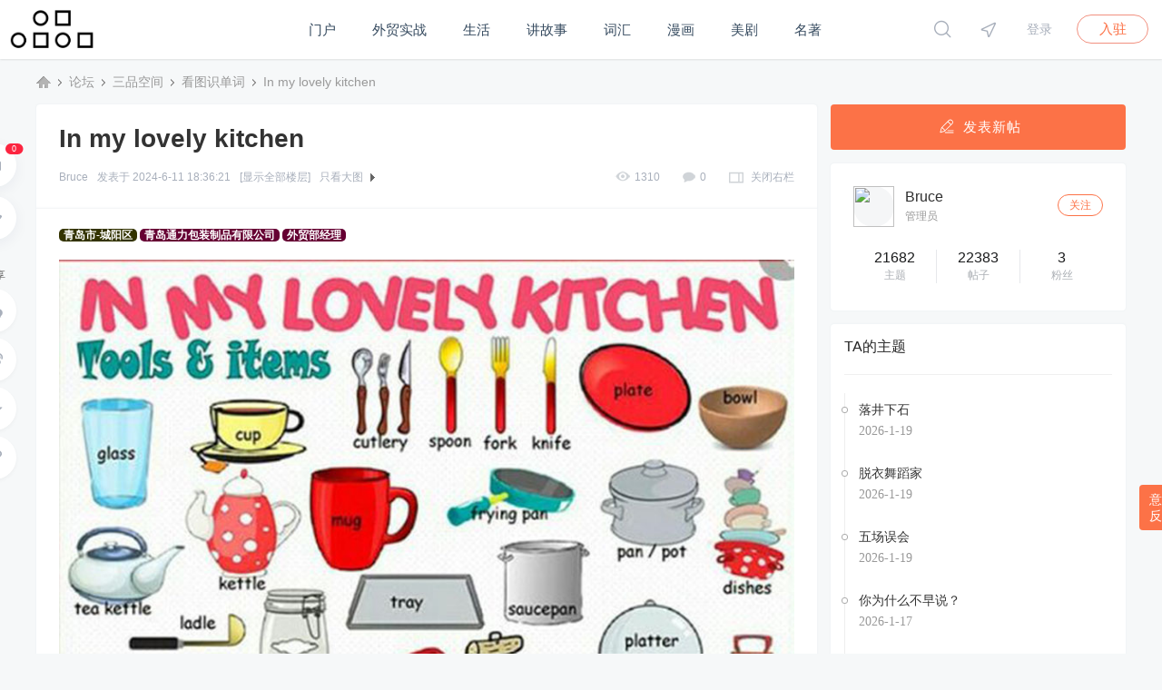

--- FILE ---
content_type: text/html; charset=utf-8
request_url: http://www.three-mouth.cn/forum.php?mod=viewthread&tid=181
body_size: 8885
content:
<!DOCTYPE html>
<html>
<head>
<meta charset="utf-8" />
<meta name="renderer" content="webkit" />
<meta http-equiv="X-UA-Compatible" content="IE=edge" />
<title>In my lovely kitchen - 看图识单词 - 三品空间 -  Powered by Discuz!</title>
<link href="http://www.three-mouth.cn/forum.php?mod=viewthread&tid=181" rel="canonical" />
<meta name="keywords" content="In my lovely kitchen - 看图识单词 - 三品空间" />
<meta name="description" content="In my lovely kitchen - 看图识单词 - 三品空间 " />
<meta name="generator" content="Discuz! X3.5" />
<meta name="author" content="Discuz! Team and Comsenz UI Team" />
<meta name="copyright" content="2001-2025 Discuz! Team." />
<meta name="MSSmartTagsPreventParsing" content="True" />
<meta http-equiv="MSThemeCompatible" content="Yes" />
<base href="http://www.three-mouth.cn/" /><link rel="stylesheet" type="text/css" href="data/cache/style_4_common.css?Guc" /><link rel="stylesheet" type="text/css" href="data/cache/style_4_forum_viewthread.css?Guc" /><!--[if IE]><link rel="stylesheet" type="text/css" href="data/cache/style_4_iefix.css?Guc" /><![endif]--><script type="text/javascript">var STYLEID = '4', STATICURL = 'static/', IMGDIR = 'static/image/common', VERHASH = 'Guc', charset = 'utf-8', discuz_uid = '0', cookiepre = 'VFP8_2132_', cookiedomain = '', cookiepath = '/', showusercard = '0', attackevasive = '0', disallowfloat = 'sendpm|newthread|viewratings|viewwarning|viewthreadmod|viewvote|tradeorder|debate|usergroups|task', creditnotice = '', defaultstyle = '', REPORTURL = 'aHR0cDovL3d3dy50aHJlZS1tb3V0aC5jbi9mb3J1bS5waHA/bW9kPXZpZXd0aHJlYWQmdGlkPTE4MQ==', SITEURL = 'http://www.three-mouth.cn/', JSPATH = 'data/cache/', CSSPATH = 'data/cache/style_', DYNAMICURL = '';</script>
<script src="data/cache/common.js?Guc" type="text/javascript"></script>
<script type="text/javascript">window.onerror=function(){return true;}</script>
<meta http-equiv="X-UA-Compatible" content="IE=edge,chrome=1" />
<meta name="renderer" content="webkit">
<meta name="application-name" content="三品空间" />
<meta name="msapplication-tooltip" content="三品空间" />
<meta name="msapplication-task" content="name=门户;action-uri=http://www.three-mouth.cn/portal.php;icon-uri=http://www.three-mouth.cn/static/image/common/portal.ico" /><meta name="msapplication-task" content="name=论坛;action-uri=http://www.three-mouth.cn/forum.php;icon-uri=http://www.three-mouth.cn/static/image/common/bbs.ico" />
<meta name="msapplication-task" content="name=圈子;action-uri=http://www.three-mouth.cn/group.php;icon-uri=http://www.three-mouth.cn/static/image/common/group.ico" /><link rel="archives" title="三品空间" href="http://www.three-mouth.cn/archiver/" />
<script src="data/cache/forum.js?Guc" type="text/javascript"></script>
    <link rel="stylesheet" href="template/zhanzhuai_jianshu/zhanzhuaicn_img/zzfont/iconfont.css" type="text/css">
<link rel="stylesheet" href="template/zhanzhuai_jianshu/zhanzhuaicn_img/zshare/dist/css/share.min.css?Guc">
</head>

<body id="nv_forum" class="zz_jspc_forum pg_viewthread" onkeydown="if(event.keyCode==27) return false;">
<div id="append_parent"></div>
<div id="ajaxwaitid"></div>
		

<div class="wp cl">
         </div>

<div class="zz-search-wrap">
<style>
.zz-search-open .zz-search-wrap {
    position: absolute;
    width: 100%;
    height: 100%;
    background: #f4f4f5;
    z-index: 99999;
}
</style>
<div class="zz-search-inner zz-search-inner-up">
        <div class="wp cl" style="position: relative;">
             <div id="scbar" class="zz_search cl">
<form id="scbar_form" method="post" autocomplete="off" onsubmit="searchFocus($('scbar_txt'))" action="search.php?searchsubmit=yes" target="_blank">
<input type="hidden" name="mod" id="scbar_mod" value="search" />
<input type="hidden" name="formhash" value="1453a582" />
<input type="hidden" name="srchtype" value="title" />
<input type="hidden" name="srhfid" value="15" />
<input type="hidden" name="srhlocality" value="forum::viewthread" />
<div class="zz_search_txt">
    <input type="text" name="srchtxt" id="scbar_txt" value="请输入搜索内容" placeholder="请输入搜索内容" onfocus="this.placeholder=''" onblur="this.placeholder='请输入搜索内容'" autocomplete="off" x-webkit-speech speech />
<a href="javascript:;" id="scbar_type" class="zz_search_menu" onclick="showMenu(this.id)" hidefocus="true">搜索</a>
</div>
<div class="zz_search_btn">
    <button type="submit" name="searchsubmit" id="scbar_btn" sc="1" value="true">搜 索</button>
</div>
</form>
</div>
<ul id="scbar_type_menu" class="p_pop" style="display: none;"><li><a href="javascript:;" rel="curforum" fid="15" >本版</a></li><li><a href="javascript:;" rel="article">文章</a></li><li><a href="javascript:;" rel="forum" class="curtype">帖子</a></li><li><a href="javascript:;" rel="group">圈子</a></li><li><a href="javascript:;" rel="user">用户</a></li></ul>
<script type="text/javascript">
initSearchmenu('scbar', '');
</script>
        </div>
<div class="zz-search-close">
             <div class="zz-search-closebtn"></div>
        </div>
    </div>

<div class="zz-search-inner zz-search-inner-down">
        <div class="wp cl">
 <div class="zz-search-thread">
      <h2><span></span>图文精华</h2>
        <ul>
          </ul>
                    </div>
     </div>
</div>
</div>


<div class="zz_header_bar">
<div class="zz_header_mbox"><div class="zz_header_mlogo cl"> 
<h1>
<a href="http://www.three-mouth.cn/" title="三品空间"><img src="data/attachment/common/template/boardimg_20251126dfiz8p9w.png" alt="三品空间" class="boardlogo" id="boardlogo" border="0" /></a>    </h1>
    </div>
        <div class="zz_header_mm cl">
<ul>
  <li id="mn_portal" ><a href="https://www.three-mouth.cn/portal.php" hidefocus="true" title="Portal"  >门户<span>Portal</span></a><code></code></li> <li id="mn_P3" ><a href="https://www.three-mouth.cn/overseas_sales/" hidefocus="true"  >外贸实战</a><code></code></li>  <li id="mn_F25" ><a href="https://www.three-mouth.cn/forum.php?mod=forumdisplay&fid=25" hidefocus="true"  >生活</a><code></code></li> <li id="mn_F11" ><a href="https://www.three-mouth.cn/forum.php?mod=forumdisplay&fid=11" hidefocus="true"  >讲故事</a><code></code></li> <li id="mn_F15" ><a href="https://www.three-mouth.cn/forum.php?mod=forumdisplay&fid=15" hidefocus="true"  >词汇</a><code></code></li>  <li id="mn_F14" ><a href="https://www.three-mouth.cn/forum.php?mod=forumdisplay&fid=14" hidefocus="true"  >漫画</a><code></code></li> <li id="mn_F23" ><a href="https://www.three-mouth.cn/forum.php?mod=forumdisplay&fid=23" hidefocus="true"  >美剧</a><code></code></li>  <li id="mn_F24" ><a href="https://www.three-mouth.cn/forum.php?mod=forumdisplay&fid=24" hidefocus="true"  >名著</a><code></code></li>  <li id="mn_F13" ><a href="https://www.three-mouth.cn/forum.php?mod=forumdisplay&fid=13" hidefocus="true"  >拓展</a><code></code></li> <li class="a" id="mn_forum_2" ><a href="https://www.three-mouth.cn/forum.php" hidefocus="true" title="BBS"  >论坛<span>BBS</span></a><code></code></li>   <li id="mn_N5df3" ><a href="https://www.slfhcy.com/forum.php" hidefocus="true"  >PP论坛</a><code></code></li>    </ul>	
</div>
<div class="zz_header_muc cl">
<div class="zz_header_muci">
<ul class="zz_header_mucicon">
<li class="zz_hmr_search"><i class="zzfont zicon-search zz_top_serch_btn"></i></li>	
<li class="zz_hmr_qmenu"><a href="javascript:;" id="qmenu" onmouseover="delayShow(this, function () {showMenu({'ctrlid':'qmenu','pos':'34!','ctrlclass':'a','duration':2});showForummenu(15);})"><i class="zzfont zicon-navigation"></i></a></li>
<li class="zz_hmr_nologin">
<a href="member.php?mod=logging&amp;action=login" class="zz_hmr_log">登录</a>
<a href="member.php?mod=register" target="_blank" class="zz_hmr_reg">入驻</a>
</li>
</ul>
</div>

<div id="zz_hmr_user_menu" class="zz_hmr_umenu cl" style="display: none;">
<div class="zz_hmr_um1 cl">
 <div class="zhanzhuai-hd-uesr cl">
 <div class="zz_hmr_um1z">
 <a href="https://www.three-mouth.cn/home.php?mod=spacecp&amp;ac=avatar" target="_blank" class="bigtximg-q"><img src="http://three-mouth.cn/uc_server/avatar.php?uid=0&size=middle&ts=1" class="user_avatar"></a>
 </div>
 <div class="zz_hmr_um1y">
 <div class="zz_hmr_um_title"><a href="https://www.three-mouth.cn/home.php?mod=space&amp;uid=0" target="_blank"></a></div>
 <p class="zz_hmr_um_info">用户组：游客</p>
 </div>
 </div>
 <div class="zhanzhuai-hd-plugin cl">
 <span class="pipe">|</span><a href="javascript:;" onclick="showWindow('wechat_bind1', 'plugin.php?id=xigua_login:login&qr=1')"><img src="source/plugin/xigua_login/static/wechat_login.png" class="qq_bind" align="absmiddle"></a>     </div>
</div>
<div class="zz_hmr_um2 cl">
<a href="javascript:;"><font></font><br>主题</a>
<a href="javascript:;"><font></font><br>帖子</a>
<a href="javascript:;"><font> </font><br>金钱</a>
</div>

<div class="zz_hmr_um3 cl">
    <ul>
      <li><a href="https://www.three-mouth.cn/forum.php?mod=guide&amp;view=my">我的帖子</a></li>
  <li><a href="https://www.three-mouth.cn/home.php?mod=space&amp;do=favorite&amp;view=me">我的收藏</a></li>
  <li><a href="https://www.three-mouth.cn/home.php?mod=space&amp;do=friend">我的好友</a></li>
  <li><a href="https://www.three-mouth.cn/home.php?mod=medal">我的勋章</a></li>
     
                 
    </ul>
</div>

<div class="zz_hmr_um4 cl">
<a href="https://www.three-mouth.cn/home.php?mod=spacecp" target="_blank">设置</a>
<a href="member.php?mod=logging&amp;action=logout&amp;formhash=1453a582">退出</a>
</div>  


</div>

 </div>
     
</div>

 <div style="clear:both"></div>
     <div class="zhanzhuai_mn_menu">
    			
      </div>

</div>
    

<div id="wp" class="wp">
   <div class="zhanzhuai-topad-box viem_ad cl"></div>
<style type="text/css">
    .n_headshow { margin-bottom: 1px; }
    .pipe { margin: 0 4px; color: #CCC; }
#zhanzhuai_kefu { border: 0px solid #E9E9E9; }
.zhanzhuai_diy_hd li {
    padding-bottom: 20px;
    margin-bottom: 20px;
}
.ct2 .sd {
    position: sticky;
    top: 75px;
}
</style>

<script type="text/javascript">var fid = parseInt('15'), tid = parseInt('181');</script>

<script src="data/cache/forum_viewthread.js?Guc" type="text/javascript"></script>
<script type="text/javascript">zoomstatus = parseInt(1);var imagemaxwidth = '1080';var aimgcount = new Array();</script>

<style id="diy_style" type="text/css"></style>

<!--[diy=diynavtop]--><div id="diynavtop" class="area"></div><!--[/diy]-->
<div id="pt" class="bm cl">
<div class="z">
<a href="./" class="nvhm" title="首页">三品空间</a><em>&raquo;</em><a href="https://www.three-mouth.cn/forum.php">论坛</a> <em>&rsaquo;</em> <a href="https://www.three-mouth.cn/forum.php?gid=1">三品空间</a> <em>&rsaquo;</em> <a href="https://www.three-mouth.cn/forum.php?mod=forumdisplay&amp;fid=15">看图识单词</a> <em>&rsaquo;</em> 
<a href="https://www.three-mouth.cn/forum.php?mod=viewthread&amp;tid=181">In my lovely kitchen</a>
</div>
    </div>

<script>
(function(){
    var bp = document.createElement('script');
    var curProtocol = window.location.protocol.split(':')[0];
    if (curProtocol === 'https') {
        bp.src = 'https://zz.bdstatic.com/linksubmit/push.js';
    }
    else {
        bp.src = 'http://push.zhanzhang.baidu.com/push.js';
    }
    var s = document.getElementsByTagName("script")[0];
    s.parentNode.insertBefore(bp, s);
})();
</script><style id="diy_style" type="text/css"></style>
<div class="wp">
<!--[diy=diy1]--><div id="diy1" class="area"></div><!--[/diy]-->
</div>

<div id="ct" class="ct2 wp cl">
<div class="zz_viem_fixed_panel">
     <div class="zz_built_in_btn cl">
      <ul>
                        <li>
     <a href="member.php?mod=logging&amp;action=login&amp;referer=" class="zz_operate_btn zz_reply_btn" title="回复">
                <span>0</span>
             </a>
          </li>
          <li>
      <a href="https://www.three-mouth.cn/home.php?mod=spacecp&amp;ac=favorite&amp;type=thread&amp;id=181&amp;formhash=1453a582" id="k_favorite" onclick="showWindow(this.id, this.href, 'get', 0);" onmouseover="this.title = $('favoritenumber').innerHTML + ' 人收藏'" class="zz_operate_btn zz_favorite_btn" title="收藏本帖">
                     <span id="favoritenumber" style="display:none">0</span>
              </a>
  </li>
      </ul>
 </div>
     <div class="zz_bdshare_btn cl">
          <span>分享</span>
  <div class="zz_share_item"></div>
  <a href="https://www.three-mouth.cn/forum.php?mod=viewthread&amp;tid=181" onclick="return copyThreadUrl(this, '三品空间')"  class="zz_copy_btn" title="复制链接分享"></a>
  <script src="template/zhanzhuai_jianshu/zhanzhuaicn_img/zshare/js/social-share.js" type="text/javascript"></script>
          <script src="template/zhanzhuai_jianshu/zhanzhuaicn_img/zshare/js/qrcode.js" type="text/javascript"></script>
          <script type="text/javascript">
               socialShare('.zz_share_item', {sites: ['wechat','weibo', 'qzone']});
          </script>
     </div>
</div>

<div class="mn">



<div id="postlist" class="pl">
<div class="zhanzhuai_viewthreadtop">
<table cellspacing="0" cellpadding="0">
<tr>
            <td class="plc">
                <div class="zhanzhuai_view_h1 cl">	
    <h1 class="ts"><span id="thread_subject">In my lovely kitchen</span></h1>	
     <span class="xg1">
                                         </span>
                </div>	
                <div class="zhanzhuai_authi authi">
     <a href="https://www.three-mouth.cn/home.php?mod=space&amp;uid=1" target="_blank" class="au mrn">Bruce</a>
  <span class="mrn">发表于 2024-6-11 18:36:21</span>
  

       <a href="https://www.three-mouth.cn/forum.php?mod=viewthread&amp;tid=181&amp;page=1" class="lz mrn" rel="nofollow">[显示全部楼层]</a>
                 <a href="https://www.three-mouth.cn/forum.php?mod=viewthread&amp;tid=181&amp;from=album">只看大图</a>
  <span class="none"><img src="static/image/common/arw_r.gif" class="vm" alt="回帖奖励" /></span>
     <a href="javascript:;" onclick="readmode($('thread_subject').innerHTML, 204);" class="show mlm">阅读模式</a>
     
                                   <span class="zz_side_btn y">
                          <a onclick="setcookie('close_leftinfo', 2);location.reload();" title="开启左侧" class="btn_s_open" href="javascript:;">关闭右栏</a>
                             </span>
             
             <span class="ftn_comment y">0</span>
     <span class="ftn_readNum mrw y">1310</span>
                </div>
</td>
</tr>
</table>
    </div>

<div id="post_204" ><div class="zhanzhuai_viewthread" style="padding-top: 20px;">
<table id="pid204" class="plhin" summary="pid204" cellspacing="0" cellpadding="0">
<tr>
<td class="plc" style="width:100%"><div class="pct"><style type="text/css">.pcb{margin-right:0}</style><div class="pcb">



<span style="background:#333300;float: inherit; position: inherit; right: inherit;padding: 0px 5px;border-radius: 5px;font-weight: bold;color: #fff;">青岛市-城阳区</span>

<span style="background:#660033;float: inherit; position: inherit; right: inherit;padding: 0px 5px;border-radius: 5px;font-weight: bold;color: #fff;">青岛通力包装制品有限公司</span>

<span style="background:#660033;float: inherit; position: inherit; right: inherit;padding: 0px 5px;border-radius: 5px;font-weight: bold;color: #fff;">外贸部经理</span>


<br><br> 
<div class="t_fsz">
<table cellspacing="0" cellpadding="0"><tr><td class="t_f" id="postmessage_204">
<link rel="stylesheet" type="text/css" href="source/plugin/qzom_thread/styles/1/styles.css"><div class="replystyle">
<ignore_js_op>

<img src="data/attachment/forum/202406/13/124909pe1njk0a53d3n1aj.jpg" alt="In my lovely kitchen2406.jpg" title="In my lovely kitchen2406.jpg" />

</ignore_js_op>
<br />
</div></td></tr></table>


</div>
<div id="comment_204" class="cm">
</div>

<div id="post_rate_div_204"></div>
</div></div>

</td></tr>

<tr>
<td class="plc plm">
<div class="sign" style="max-height:100px;maxHeightIE:100px;">有什么感想，写出来吧</div>
</td>
</tr>
<tr id="_postposition204"></tr>
<tr>
<td class="plc">
<div class="po hin">
<div class="pob cl">
<em>
<a class="fastre" href="forum.php?mod=post&amp;action=reply&amp;fid=15&amp;tid=181&amp;reppost=204&amp;extra=&amp;page=1" onclick="showWindow('reply', this.href)">回复</a>

</em>

<p>
<a href="javascript:;" onclick="showWindow('miscreport204', 'misc.php?mod=report&rtype=post&rid=204&tid=181&fid=15', 'get', -1);return false;">举报</a>
</p>

</div>
</div>
</td>
</tr>
<tr class="ad">
<td class="plc">
</td>
</tr>
</table>
</div>

<div class="zhanzhuai-vad cl">
     <a href="#" target="_blank">
        <img src="template/zhanzhuai_jianshu/zhanzhuaicn_img/bds/vad.png" alt="自定义广告语" />
     </a>
</div>     <div class="zz_js_empy box cl">
      <div class="zz_empy_icon cl"></div>
  <p>没找到任何评论，期待你打破沉寂</p>
     </div>
<script type="text/javascript" reload="1">
aimgcount[204] = ['392'];
attachimggroup(204);
attachimgshow(204);
var aimgfid = 0;
</script>
</div><div id="postlistreply" class="pl"><div id="post_new" class="viewthread_table" style="display: none"></div></div>
</div>

<form method="post" autocomplete="off" name="modactions" id="modactions">
<input type="hidden" name="formhash" value="1453a582" />
<input type="hidden" name="optgroup" />
<input type="hidden" name="operation" />
<input type="hidden" name="listextra" value="" />
<input type="hidden" name="page" value="1" />
</form>



<!--[diy=diyfastposttop]--><div id="diyfastposttop" class="area"></div><!--[/diy]-->
<script type="text/javascript">
var postminchars = parseInt('10');
var postmaxchars = parseInt('10000');
var disablepostctrl = parseInt('0');
</script>

<div id="f_pst" class="pl bm bmw box cl" style=" padding: 0 25px 20px; border: 0;">
<form method="post" autocomplete="off" id="fastpostform" action="forum.php?mod=post&amp;action=reply&amp;fid=15&amp;tid=181&amp;extra=&amp;replysubmit=yes&amp;infloat=yes&amp;handlekey=fastpost" onSubmit="return fastpostvalidate(this)">
<table cellspacing="0" cellpadding="0">
<tr>
<td class="pls" style="display: none;">
</td>
<td class="plc" style="padding: 0;">


<span id="fastpostreturn"></span>


<div class="cl">
<div id="fastposteditor">
<div class="tedt " style=" border: 0">
<div class="bar" style="padding: 8px 0 7px 0;background: #fff; border-bottom: 0;">
<span class="y">
<a href="https://www.three-mouth.cn/forum.php?mod=post&amp;action=reply&amp;fid=15&amp;tid=181" onclick="return switchAdvanceMode(this.href)" class="zz_gj_post">高级模式</a>
</span><script src="data/cache/seditor.js?Guc" type="text/javascript"></script>
<div class="fpd">
<a href="javascript:;" title="文字加粗" class="fbld">B</a>
<a href="javascript:;" title="设置文字颜色" class="fclr" id="fastpostforecolor">Color</a>
<a id="fastpostimg" href="javascript:;" title="图片" class="fmg">Image</a>
<a id="fastposturl" href="javascript:;" title="添加链接" class="flnk">Link</a>
<a id="fastpostquote" href="javascript:;" title="引用" class="fqt">Quote</a>
<a id="fastpostcode" href="javascript:;" title="代码" class="fcd">Code</a>
<a href="javascript:;" class="fsml" id="fastpostsml">Smilies</a>
</div></div>
<div class="area" style=" border: 1px solid #f2f3f4; box-shadow: inset 0 1px 3px #f5f6f7;">
<div class="pt hm">
您需要登录后才可以回帖 <a href="member.php?mod=logging&amp;action=login" onclick="showWindow('login', this.href)" class="xi2">登录</a> | <a href="member.php?mod=register" class="xi2">入驻</a>
<a href="javascript:;" onclick="showWindow('wechat_bind1', 'plugin.php?id=xigua_login:login&qr=1')"><img src="source/plugin/xigua_login/static/wechat_login1.png" align="absmiddle"></a> </div>
</div>
</div>
</div>
</div>
<div id="seccheck_fastpost">
</div>


<input type="hidden" name="formhash" value="1453a582" />
<input type="hidden" name="usesig" value="" />
<input type="hidden" name="subject" value="  " />
<p class="ptm pnpost" style="padding-top: 0 !important;">
<a href="https://www.three-mouth.cn/home.php?mod=spacecp&amp;ac=credit&amp;op=rule&amp;fid=15" class="y" target="_blank" style="margin-top: 10px;">本版积分规则</a>
<button type="button" onclick="showWindow('login', 'member.php?mod=logging&action=login&guestmessage=yes')" onmouseover="checkpostrule('seccheck_fastpost', 'ac=reply');this.onmouseover=null" name="replysubmit" id="fastpostsubmit" class="zz_post_btn pn pnc pn_y vm" value="replysubmit" tabindex="5"><strong>发表回复</strong></button>
<label class="lb"><input type="checkbox" name="adddynamic" class="pc" value="1" />回帖并转播</label>
<input type="checkbox" class="pc" id="fastpostrefresh" checked="checked" /><label for="fastpostrefresh">回帖后跳转到最后一页</label>
<script type="text/javascript">if(getcookie('fastpostrefresh') == 1) {$('fastpostrefresh').checked=true;}</script>
</p>
</td>
</tr>
</table>
</form>
</div>


<script src="source/plugin/apoyl_weixinshare/img/jweixin-1.6.0.js" type="text/javascript"></script>
<script>

    function apoyl_weixinshare_getMeta() {
        var obj = document.getElementsByTagName('meta');
        var desc = '推荐『凹凸曼』伪静态化：实现手机版、搜索页面、标签等强制伪静态，有利于搜索引擎收录。';
        for (i in obj) {
            if (obj[i].name.toLowerCase() == 'description' && obj[i].content.length > 8) {
                desc = obj[i].content;
                break;
            }
        }

        return desc;
    }

    wx.config({
        debug: 0,
        appId: 'wx167f52630cd6e38a',
        timestamp: '1769484665',
        nonceStr: 'umE8o0grWWr26cdv',
        signature: '356b3c6ae5db72f146e5f6b1d4e257692bdef146',
        jsApiList: [
            
            'updateTimelineShareData',
            
            
            'updateAppMessageShareData',
            
        ]
    });

    wx.ready(function () {
        var apoyl_weixinshare_title = document.title;
        var apoyl_weixinshare_link = window.location.href;
        var apoyl_weixinshare_desc = apoyl_weixinshare_getMeta();
        
        wx.updateTimelineShareData({
            title: apoyl_weixinshare_title,
            link: apoyl_weixinshare_link,
            imgUrl: 'http://www.three-mouth.cn/data/attachment/forum/202406/13/124909pe1njk0a53d3n1aj.jpg',
            success: function () {

            }
        });
        
        

        wx.updateAppMessageShareData({
            title: apoyl_weixinshare_title,
            desc: apoyl_weixinshare_desc,
            link: apoyl_weixinshare_link,
            imgUrl: 'http://www.three-mouth.cn/data/attachment/forum/202406/13/124909pe1njk0a53d3n1aj.jpg',
            success: function () {

            }
        });
        

    });
</script>


</div>

<div class="sd">
     <div class="zhanzhuai_pposts_btn cl">
      <a href="javascript:;" id="newspecial" onmouseover="$('newspecial').id = 'newspecialtmp';this.id = 'newspecial';showMenu({'ctrlid':this.id})" onclick="location.href='forum.php?mod=post&action=newthread&fid=15';return false;" title="发新帖" class="p_post">发表新帖</a>
     </div>
     <div class="viewthread_author box cl">
  <div class="zhanzhuai_viewthread_user_c">
   <div class="zhanzhuai_viewthread_user cl">
                    <div class="viewthread_author_avatar z">
                         <a href="https://www.three-mouth.cn/home.php?mod=space&amp;uid=1" title="Bruce" target="_blank"><img src="http://three-mouth.cn/uc_server/avatar.php?uid=1&size=middle" class="user_avatar"></a>
                    </div>
                    <div class="viewthread_author_info cl">
                              <a href="https://www.three-mouth.cn/home.php?mod=space&amp;uid=1" title="Bruce" target="_blank">Bruce</a>                        <p>管理员</p>
<span class="zz_followmod">
                <a id="zz_followmod" onclick="showWindow(this.id, this.href, 'get', 0);" href="home.php?mod=spacecp&amp;ac=follow&amp;op=add&amp;hash=1453a582&amp;fuid=1">关注</a>
                                            </div>
               </div>
   
   <div class="zz_lz_author_mun cl">
                     <ul class="cl">
                       <li>
                           <p class="number">21682</p>
   <p class="inst">主题</p>
                       </li>
                       <li>
                           <p class="number">22383</p>
   <p class="inst">帖子</p>
                       </li>
                       <li style="border-right: 0;">
                           <p class="number">3</p>
   <p class="inst">粉丝</p>
                       </li>
                   </ul>
              </div>

              </div>   
     </div>

 <div class="zz_author_vthreads zz_recnews_wrap mb15 box cl">
          <div class="zz_section_title cl">TA的主题</div>
                 <ul class="cl">
      <li>
                       <i></i>
                       <a href="https://www.three-mouth.cn/forum.php?mod=viewthread&amp;tid=32178" target="_blank">
                      <div class="zz_recnews_title cl">落井下石</div>
  <div class="zz_recnews_time cl">2026-1-19</div>
                   </a>
                       <p></p>
                   </li>
      <li>
                       <i></i>
                       <a href="https://www.three-mouth.cn/forum.php?mod=viewthread&amp;tid=32177" target="_blank">
                      <div class="zz_recnews_title cl">脱衣舞蹈家</div>
  <div class="zz_recnews_time cl">2026-1-19</div>
                   </a>
                       <p></p>
                   </li>
      <li>
                       <i></i>
                       <a href="https://www.three-mouth.cn/forum.php?mod=viewthread&amp;tid=32176" target="_blank">
                      <div class="zz_recnews_title cl">五场误会</div>
  <div class="zz_recnews_time cl">2026-1-19</div>
                   </a>
                       <p></p>
                   </li>
      <li>
                       <i></i>
                       <a href="https://www.three-mouth.cn/forum.php?mod=viewthread&amp;tid=32175" target="_blank">
                      <div class="zz_recnews_title cl">你为什么不早说？</div>
  <div class="zz_recnews_time cl">2026-1-17</div>
                   </a>
                       <p></p>
                   </li>
      <li>
                       <i></i>
                       <a href="https://www.three-mouth.cn/forum.php?mod=viewthread&amp;tid=32174" target="_blank">
                      <div class="zz_recnews_title cl">谁是老交情</div>
  <div class="zz_recnews_time cl">2026-1-17</div>
                   </a>
                       <p></p>
                   </li>
                  </ul>
          </div>

     <div class="zz_viem_r_sm box cl">
          <!--[diy=zz_viem_rban]--><div id="zz_viem_rban" class="area"></div><!--[/diy]-->   
     </div>
     <div class="zz_hotnews_wrap box mb15 p25250 cl">	
          <!--[diy=zhanzhuai_sqrt]--><div id="zhanzhuai_sqrt" class="area"></div><!--[/diy]-->   
     </div>
     <div class="zz_viem_r_sm cl">
          <!--[diy=zz_viem_rban2]--><div id="zz_viem_rban2" class="area"></div><!--[/diy]-->   
     </div>
</div>
</div>

<div class="wp mtn">
<!--[diy=diy3]--><div id="diy3" class="area"></div><!--[/diy]-->
</div>

<script type="text/javascript">
function succeedhandle_zz_followmod(url, msg, values) {
var fObj = $('zz_followmod');
if(values['type'] == 'add') {
fObj.innerHTML = '取消关注';
fObj.href = 'home.php?mod=spacecp&ac=follow&op=del&fuid='+values['fuid'];
} else if(values['type'] == 'del') {
fObj.innerHTML = '关注';
fObj.href = 'home.php?mod=spacecp&ac=follow&op=add&hash=1453a582&fuid='+values['fuid'];
}
}

fixed_avatar([204], 1);
</script>

<script type="text/javascript">
function zz_fastpostmessage(){
document.getElementById("fastpostmessage").focus();
}
</script></div>

<div id="ft">
     <div class="zz_footer wp cl">
          <div class="zz_footer_links cl">
       <a rel="nofollow" href="#" target="_blank" >关于我们</a><em>·</em>
   <a rel="nofollow" href="#" target="_blank" >联系我们</a><em>·</em>
   <a rel="nofollow" href="#" target="_blank" >加入我们</a><em>·</em>
       <a href="https://www.three-mouth.cn/archiver/" >Archiver</a><em>·</em><a href="https://www.three-mouth.cn/forum.php?showmobile=yes" >手机版</a><em>·</em><a href="https://www.three-mouth.cn/forum.php?mod=misc&action=showdarkroom" >小黑屋</a><em>·</em>   <a rel="nofollow" href="#" target="_blank" >合作伙伴</a>&nbsp;
   &nbsp;
   <script>
var _hmt = _hmt || [];
(function() {
  var hm = document.createElement("script");
  hm.src = "https://hm.baidu.com/hm.js?d92df02f2706d12a9cf28f27dcbd16dc";
  var s = document.getElementsByTagName("script")[0]; 
  s.parentNode.insertBefore(hm, s);
})();
</script>
  </div>
          <div class="zz_icp">
       <p>Copyright&nbsp;&copy;&nbsp;2001-2026&nbsp;<a href="https://www.three-mouth.cn" target="_blank">三品空间</a>
   Powered by <strong><a href="https://www.discuz.vip" target="_blank">Discuz!</a></strong> <em>X3.5</em> <a href="https://license.discuz.vip/?pid=1&amp;host=www.three-mouth.cn" target="_blank">Licensed</a> <a href="http://www.comsenz.com" target="_blank">Discuz Team.</a>
   </p>
   <p>
     中国 /               
 <a rel="nofollow" href="#" target="_blank" >
         <img src="template/zhanzhuai_jianshu/zhanzhuaicn_img/zz_ba_icon.png" alt="Smrz">
                 </a>  
     <a rel="nofollow" href="http://beian.miit.gov.cn/" target="_blank">鲁ICP备17027311号-4</a>      
                 <a rel="nofollow" href="#" target="_blank">
                    <img src="template/zhanzhuai_jianshu/zhanzhuaicn_img/zz_jb_icon.png" alt="Wxb">
                 </a>   
   
   举报电话：15969813136
   </p>
          </div>
 </div>
 </div>

<script src="home.php?mod=misc&ac=sendmail&rand=1769484665" type="text/javascript"></script>
<div class="zz_gotop cl">
     <ul>
     <li class="zz_gobtn"><a href="javascript:;"></a></li>
         <li class="zz-feed-back"><a href="http://wpa.qq.com/msgrd?V=3&amp;uin=1802559316&amp;Site=三品空间&amp;Menu=yes&amp;from=discuz" target="_blank">意见<br>反馈</a></li>
 </ul>
</div>

<script src="template/zhanzhuai_jianshu/zhanzhuaicn_img/js/jquery-zz.min.js?Guc" type="text/javascript"></script>
<script src="template/zhanzhuai_jianshu/zhanzhuaicn_img/js/jquery.ajax-ias.min.js?Guc" type="text/javascript"></script>
<script src="template/zhanzhuai_jianshu/zhanzhuaicn_img/js/jquery.superslide.2.1.1.js?Guc" type="text/javascript"></script>
<script src="template/zhanzhuai_jianshu/zhanzhuaicn_img/js/jquery.zz_scroll.min.js" type="text/javascript"></script>
<script type="text/javascript">jQuery.noConflict();</script>
<script src="template/zhanzhuai_jianshu/zhanzhuaicn_img/js/jquery.zz_main.min.js" type="text/javascript"></script>

</body>
</html>

--- FILE ---
content_type: text/css
request_url: http://www.three-mouth.cn/data/cache/style_4_common.css?Guc
body_size: 27353
content:
*{word-wrap:break-word;}body,input,button,select,textarea{font:12px/1.5 'Microsoft Yahei',tahoma,arial,'Hiragino Sans GB',\5b8b\4f53,sans-serif;color:#444;}textarea{resize:none;}body,ul,ol,li,dl,dd,p,h1,h2,h3,h4,h5,h6,form,fieldset,.pr,.pc{margin:0;padding:0;}table{empty-cells:show;border-collapse:collapse;}caption,th{text-align:left;font-weight:400;}ul li,.xl li{list-style:none;}h1,h2,h3,h4,h5,h6{font-size:1em;}em,cite,i{font-style:normal;}a{color:#333;text-decoration:none;}a:hover{text-decoration:underline;}a img{border:none;}label{cursor:pointer;}.z{float:left;}.y{float:right;}@font-face{font-family:"dzicon";src:url('https://www.three-mouth.cn/static/image/common/dzicon.eot');src:url('https://www.three-mouth.cn/static/image/common/dzicon.eot?#iefix') format('eot'),url('https://www.three-mouth.cn/static/image/common/dzicon.woff2') format('woff2'),url('https://www.three-mouth.cn/static/image/common/dzicon.woff') format('woff');font-weight:normal;font-style:normal;}[class^="fico-"]:before,[class*=" fico-"]:before{font-family:"dzicon";font-style:normal;font-weight:normal;speak:none;display:inline-block;text-decoration:inherit;width:1em;margin-right:.2em;text-align:center;font-variant:normal;text-transform:none;line-height:1em;font-size:120%;}.fic4{font-size:14px;}.fic6{font-size:16px;}.fic8{font-size:18px;}.fifx::before{transform:scale(-1,1);}@keyframes dzrotate{0%{transform:rotate(0deg)}100%{transform:rotate(359deg)}}.ficr{margin-right:.2em;}.ficr:before{margin-right:0;animation:dzrotate 2s infinite linear;}.loadicon{background:url("data:image/svg+xml,%3csvg xmlns='http://www.w3.org/2000/svg' width='16' height='16'%3e%3cpath fill='%23999' d='M12.2 12.2L14 14H9V9l1.8 1.8c.7-.7 1.2-1.7 1.2-2.8 0-1.9-1.3-3.4-3-3.9v-2c2.8.4 5 2.9 5 5.9 0 1.6-.7 3.1-1.8 4.2zM3.8 3.8C2.7 4.8 2 6.3 2 8c0 3 2.2 5.4 5 5.9v-2.1c-1.7-.4-3-2-3-3.9 0-1.1.5-2.1 1.2-2.8L7 7V2H2l1.8 1.8z'/%3e%3c/svg%3e");display:inline-block;width:16px;height:16px;animation:dzrotate 1.2s infinite linear;}.fc-p{color:;}.fc-s{color:#999;}.fc-n{color:#7DA0CC;}.fc-l{color:#FF9C00;}.fc-a{color:#F26C4F;}.fc-v{color:#7CBE00;}.fc-i{color:#FF512C;}.fc-t{color:transparent;}.fnmr:before{margin-right:0;}.cl:after{content:".";display:block;height:0;clear:both;visibility:hidden;}.cl{zoom:1;}.hidefocus{outline:none;}hr{display:block;clear:both;*margin-top:-8px !important;*margin-bottom:-8px !important;}.mn hr,.sd hr{margin:0 10px;}.area hr{margin-left:0 !important;margin-right:0 !important;}hr.l{height:1px;border:none;background:#f0f0f0;color:#f0f0f0;}hr.l2{height:2px;}hr.l3{height:3px;}hr.da{height:0;border:none;border-top:1px dashed #f0f0f0;background:transparent;color:transparent;}hr.bk{margin-bottom:10px !important;*margin-bottom:2px !important;height:0;border:none;border-top:1px solid #FFF;background:transparent;color:transparent;}.n .sd hr.bk{border-top-color:#F9F9F9;}hr.m0{margin-left:0;margin-right:0;}.wx,.ph{font-family:'Microsoft YaHei','Hiragino Sans GB','STHeiti',Tahoma,'SimHei',sans-serif;font-weight:100;} .ph{font-size:20px;} .mt{padding:10px 0;font-size:16px;} .pipe{margin:0 5px;color:#CCC;}.xs0{font-family:'Microsoft Yahei',tahoma,arial,'Hiragino Sans GB',\5b8b\4f53,sans-serif;font-size:0.83em;-webkit-text-size-adjust:none;}.xs1{font-size:12px !important;}.xs2{font-size:14px !important;}.xs3{font-size:16px !important;}.xg1,.xg1 a{color:#999 !important;}.xg1 .xi2{color:#ed4040 !important;}.xg2{color:#666;}.xi1,.onerror{color:#ed4040;}.xi2,.xi2 a,.xi3 a{color:#ed4040;}.xw0{font-weight:400;}.xw1{font-weight:700;}.bbda{border-bottom:1px dashed #f0f0f0;}.zhanzhuai_bbda{background:#f5f5f4;}.btda{border-top:1px dashed #f0f0f0;}.bbs{border-bottom:1px solid #f0f0f0 !important;}.bts{border-top:1px dashed #f0f0f0 !important;}.bw0_all,.bw0_all th,.bw0_all td{border:none !important;}.bg0_c{background-color:transparent !important;}.bg0_i{background-image:none !important;}.bg0_all{background:none !important;}.ntc_l{padding:5px 10px;background:#FEFEE9;}.ntc_l .d{width:20px;height:20px;background:url(https://www.three-mouth.cn/static/image/common/op.png) no-repeat 0 0;line-height:9999px;overflow:hidden;}.ntc_l .d:hover{background-position:0 -20px;}.brs,.avt img,.oshr{-moz-border-radius:5px;-webkit-border-radius:5px;border-radius:5px;}.brm{-moz-border-radius:10px;-webkit-border-radius:10px;border-radius:10px;}.brw{-moz-border-radius:20px;-webkit-border-radius:20px;border-radius:20px;}.mtn{margin-top:5px !important;}.mbn{margin-bottom:5px !important;}.mtm{margin-top:10px !important;}.mbm{margin-bottom:10px !important;}.mtw{margin-top:20px !important;}.mbw{margin-bottom:20px !important;}.mrn{margin-right:7px !important;}.mlm{margin-left:10px !important;}.mrw{margin-right:20px !important;}.mr10{margin-right:10px !important;}.mb12{margin-bottom:12px !important;}.mt15{margin-top:15px !important;}.mb15{margin-bottom:15px !important;}.mr10{margin-right:10px;}.mb20{margin-bottom:20px;}.ptn{padding-top:5px !important;}.pbn{padding-bottom:5px !important;}.ptm{padding-top:10px !important;}.pbm{padding-bottom:10px !important;}.ptw{padding-top:20px !important;}.pbw{padding-bottom:20px !important;}.pb20{padding-bottom:20px;}.pt20{padding-top:20px;}.p303010{padding:30px 30px 10px !important;}.p10150{padding:10px 15px 0 !important;}.p10200{padding:10px 20px 0 !important;}.p2025{padding:20px 25px !important;}.p202510{padding:20px 25px 10px !important;}.p252510{padding:25px 25px 10px !important;}.p252515{padding:25px 25px 15px !important;}.p25250{padding:25px 25px 0 !important;}.p25255{padding:25px 25px 5px !important;}.plr5{padding:0 5px !important;}.plr10{padding:0 10px !important;}.plr15{padding:0 15px !important;}.plr20{padding:0 20px !important;}.plr25{padding:0 25px !important;}.p15{padding:15px !important;}.p15150{padding:15px 15px 0 !important;}.p1531{padding:15px 30px 10px !important;}.pbt15{padding:15px 0 !important;}.pbt20{padding:20px 0 !important;}.p25{padding:25px !important;}.p1520{padding:15px 20px !important;}.p20205{padding:20px 20px 5px !important;}.p02020{padding:0 20px 20px !important;}.p2005{padding:20px 0 5px !important;}.p30{padding:30px !important;}@-webkit-keyframes loadingRotate{0%{-webkit-transform:rotate(0) translateZ(0);transform:rotate(0) translateZ(0)}50%{-webkit-transform:rotate(180deg) translateZ(0);transform:rotate(180deg) translateZ(0)}100%{-webkit-transform:rotate(360deg) translateZ(0);transform:rotate(360deg) translateZ(0)}}@keyframes loadingRotate{0%{-webkit-transform:rotate(0) translateZ(0);transform:rotate(0) translateZ(0)}50%{-webkit-transform:rotate(180deg) translateZ(0);transform:rotate(180deg) translateZ(0)}100%{-webkit-transform:rotate(360deg) translateZ(0);transform:rotate(360deg) translateZ(0)}}.avt img{padding:2px;width:48px;height:48px;background:#FFF;border:1px solid;border-color:#F2F2F2 #f0f0f0 #f0f0f0 #F2F2F2;}.avtm img{width:120px;height:auto;}.avts img{width:24px;height:24px;vertical-align:middle;}.emp{padding:20px 10px;}.emp a{color:#ed4040;text-decoration:underline !important;}.vm{vertical-align:middle;}.vm *{vertical-align:middle;}.hm{text-align:center;}.alt,.alt th,.alt td{background-color:#F2F2F2;}.notice{clear:both;margin:5px 0;padding:3px 5px 3px 20px;background:url(https://www.three-mouth.cn/static/image/common/notice.gif) no-repeat 2px 6px;}#ajaxwaitid{display:none;position:absolute;right:0;top:0;z-index:1;padding:0 5px;background:#D00;color:#FFF;}.showmenu{padding-right:16px;background:url(https://www.three-mouth.cn/static/image/common/arrwd.gif) no-repeat 100% 50%;cursor:pointer;white-space:nowrap;}#um .showmenu{margin-right:-5px;}.cur1{cursor:pointer;}.ie6 .sec .p_pop{white-space:expression(this.offsetWidth >= 220 ? 'normal':'nowrap');width:expression(this.offsetWidth >= 220 ? 200:'auto');} .rq{color:red;}.px,.pt,.ps,select{border:1px solid;border-color:#848484 #E0E0E0 #E0E0E0 #848484;background:#FFF url(https://www.three-mouth.cn/static/image/common/px.png) repeat-x 0 0;color:;}.px,.pt{padding:2px 4px;line-height:17px;}.px{height:17px;}.pxs{width:30px !important;}.fdiy .tfm .px,.fdiy .tfm .pt{width:auto;}.p_fre{width:auto !important;}.er{border-color:#F66 #FFBDB9 #FFBDB9 #F66;background-color:#FDF4F4;background-image:url(https://www.three-mouth.cn/static/image/common/px_e.png);}.pt{overflow-y:auto;}div.pt{height:100px;line-height:100px;}.ps,select{padding:2px 2px 2px 1px;}.pts{vertical-align:top;overflow:hidden;}.cmt .pts{width:60%;}button::-moz-focus-inner{border:0;padding:0;}.pn{vertical-align:middle;overflow:hidden;margin-right:3px;padding:0;height:23px;border:1px solid #999;background:#EEE;cursor:pointer;-moz-box-shadow:0 1px 0 #E5E5E5;-webkit-box-shadow:0 1px 0 #E5E5E5;box-shadow:0 1px 0 #E5E5E5;border-radius:3px;}.pn:active{background:#dbdbdb;}.pn:focus{box-shadow:0 0 0 2px rgba(153,153,153,0.25);outline:0;}.pn em,.pn span,.pn strong{padding:0 10px;line-height:21px;}.pn em,.pn strong{font-weight:700;}a.pn{height:21px;line-height:21px;color:#444 !important;}a.pn:hover{text-decoration:none;}.pnc,a.pnc{border-color:#fc7247;background-color:#fc7247;color:#FFF !important;}.pnc:active{background:#F2683D;}.pnc:focus{box-shadow:0 0 0 2px rgba(36,88,167,0.25);}.pnpost .pn{height:26px;}.pr,.pc{vertical-align:middle;margin:0 5px 1px 0;padding:0;}.ie6 .pr,.ie6 .pc,.ie7 .pr,.ie7 .pc{margin-right:2px;}.lb{margin-right:20px;}.pns .px{}.pns .pn{}.ftid{float:left;margin-right:6px;}.ftid select{float:left;height:23px;}.ftid a{display:block;overflow:hidden;padding:0 17px 0 4px;height:21px;line-height:21px;text-decoration:none !important;font-size:12px;font-weight:400;color:#444 !important;border:1px solid;border-color:#848484 #E0E0E0 #E0E0E0 #848484;background:#FFF url(https://www.three-mouth.cn/static/image/common/newarow.gif) no-repeat 100% 0;}.ftid a:hover,.ftid a:focus{background-position:100% -23px;}.ftid select{width:94px;}.sslt a{width:54px;}.sslt select{width:60px;}.sltm{padding:5px 11px 5px 10px;border:1px solid #DDD;background-color:#FFF;text-align:left;}.sltm li{padding:2px 0;color:#666;cursor:pointer;}.sltm li:hover{color:#ed4040;}.sltm li.current{color:#ed4040;} .oshr{float:right;margin-left:5px;padding:0 5px 0 22px;border:1px solid;border-color:#CCC #A9A9A9 #A9A9A9 #CCC;background:#FFF url(https://www.three-mouth.cn/static/image/common/oshr.png) no-repeat 5px 50%;}.oshr:hover{text-decoration:none;} .ofav{background-image:url(https://www.three-mouth.cn/static/image/common/fav.gif);} .oivt{background-image:url(https://www.three-mouth.cn/static/image/common/activitysmall.gif);}.tfm{width:100%;}.tfm caption,.tfm th,.tfm td{vertical-align:top;padding:7px 0;}.tfm caption h2{font-size:16px;}.vt th,.vt td{vertical-align:top;}.tfm th{padding-top:9px;padding-right:5px;width:130px;}.tfm th .rq{float:right;font-size:14px;}.tfm .pt,.tfm .px{margin-right:3px;width:330px;}.tfm .c,.tfm .tedt,.m_c .tfm .tedt{width:338px;}.tfm .d{clear:both;margin:5px 0;color:#999;}.tfm .d em{margin-left:5px;color:red;}.tfm .d strong{margin-left:5px;}.tfm .d a{color:#ed4040;}.tfm .p{text-align:right;}.tfm .pcl label{display:block;padding:0 2px 5px;}.tfm .pcl .pc{margin-right:5px;padding:0;}.tfm .l th,.tfm .l td{padding-top:0;padding-bottom:0;}.bn .tfm caption,.bn .tfm th,.bn .tfm td{padding-top:5px;padding-bottom:5px;}.pbt{margin-bottom:10px;}.ie6 .pbt .ftid a,.ie7 .pbt .ftid a{margin-top:1px;}#custominfo.mtn{margin-bottom:-5px;}.altw{width:350px;}.altw .fltc{margin-bottom:0;padding:8px;}.alert_right,.alert_error,.alert_info{padding:6px 0 6px 58px;min-height:40px;height:auto !important;height:40px;line-height:160%;background:url(https://www.three-mouth.cn/static/image/common/right.gif) no-repeat 8px 8px;font-size:14px;}.alert_error{background-image:url(https://www.three-mouth.cn/static/image/common/error.gif);}.alert_error a{font-weight:700;color:#ed4040;}.alert_info{background-image:url(https://www.three-mouth.cn/static/image/common/info.gif);}.alert_btnleft{margin-top:8px;}.alert_btn{margin-top:20px;text-align:center;}.alert_act{margin-top:20px;padding-left:58px;}.pbnv{float:left;white-space:nowrap;overflow:hidden;width:400px;padding:7px 0;}.pbl{overflow:hidden;margin:9px 0;width:621px;border-width:1px 0 1px 1px;border-style:solid;border-color:#CCC;background:#FFF;}.pbl li{float:left;overflow-x:hidden;overflow-y:auto;padding:5px;width:196px;height:300px;border-right:1px solid #f0f0f0;}.pbl p{height:25px;line-height:25px;}.pbl a{display:block;white-space:nowrap;overflow:hidden;padding:0 4px;text-decoration:none;color:#ed4040;border:solid #FFF;border-width:1px 0;}.pbl a:hover{text-decoration:none;background-color:#F3F3F3;}.pbl .highlightlink{color:#08C;}.pbls a,.pbls a:hover{background-color:#f0f0f0;color:#666;font-weight:700;}.pbsb{background:url(https://www.three-mouth.cn/static/image/common/arrow.gif) right -33px no-repeat;} .wp{margin:0 auto;width:1200px;}#wp .wp{width:auto;}#toptb{min-width:960px;border-bottom:1px solid #f0f0f0;background:#F2F2F2;line-height:28px;}#toptb a{float:left;padding:0 4px;height:28px;}#toptb a.showmenu{padding-right:15px;}#toptb a.hover{background-color:#FFF;}#toptb .pipe{float:left;display:none;}#hd{border-bottom:0 solid #f8f9fa;}#hd .wp{padding:10px 0 0;}.hdc{min-height:70px;}.ie6 .hdc{height:70px;}#hd h2{padding:0 20px 8px 0;float:left;}#space #hd h2{margin-top:0;}#hd .fastlg{padding-top:10px;}#nv{overflow:hidden;height:33px;;}#nv li{float:left;padding-right:1px;height:33px;line-height:33px;background:url(https://www.three-mouth.cn/static/image/common/nv_a.png) no-repeat 100% 0;font-weight:700;font-size:14px;}.ie_all #nv li{line-height:36px;}.ie6 #nv li{line-height:33px;}#nv li a{float:left;padding:0 15px;height:33px;}#nv li a{color:#FFF;}#nv li span{display:none;}#nv li.a{margin-left:-1px;;}#nv li.a a{color:#FFF;}#nv li a:hover{background:url(https://www.three-mouth.cn/static/image/common/nv_a.png) no-repeat 50% -66px;}#nv li.hover a:hover,#nv li.hover a{background:url(https://www.three-mouth.cn/static/image/common/nv_a.png) no-repeat 50% -99px;}#mu{position:relative;z-index:1;}.ie6 #mu,.ie7 #mu{line-height:0;font-size:0;}#mu ul{background:url(https://www.three-mouth.cn/static/image/common/mu_bg.png) no-repeat 0 100%;line-height:22px;z-index:2;font-size:12px;}#mu li{float:left;height:32px}#mu a{float:left;display:inline;margin:5px 6px;padding:0 10px;white-space:nowrap;}#mu a:hover{margin:4px 5px;border:1px solid #f8f9fa;background:#E5EDF2;color:#ed4040;text-decoration:none;}.floatmu{position:absolute;left:0;top:0;}#um{padding-top:10px;padding-right:60px;_padding-right:54px;line-height:2.3;zoom:1;}#um,#um a{color:#444;}#um p{text-align:right;}#um .avt{display:inline;margin-right:-60px;}.vwmy{padding-left:16px;background:url(https://www.three-mouth.cn/static/image/common/user_online.gif) no-repeat 0 2px;}.vwmy.qq{background:url(https://www.three-mouth.cn/static/image/common/connect_qq.gif) no-repeat scroll 0 0;padding-left:20px;}#um .new,.topnav .new,.sch .new,#toptb .new{padding-left:20px;background-repeat:no-repeat;background-position:0 50%;color:#ed4040;font-weight:700;}#myprompt.new{background-image:url(https://www.three-mouth.cn/static/image/common/notice.gif);background-position:3px 50%;}#pm_ntc.new{background-image:url(https://www.three-mouth.cn/static/image/common/new_pm.gif);}#task_ntc{background-image:url(https://www.three-mouth.cn/static/image/feed/task.gif);}#um .pipe{margin:0 5px 0 0;}#extcreditmenu,#g_upmine{margin-right:2px !important;padding-top:3px;padding-bottom:3px;padding-left:10px;}#g_upmine{margin-right:1px !important;border:1px solid transparent;}.ie6 #g_upmine{border:0;}#extcreditmenu.a,#g_upmine.a{position:relative;z-index:302;margin-right:1px !important;border:1px solid;border-color:#DDD;border-bottom:none;background-color:#FFF;}#extcreditmenu_menu,#g_upmine_menu{margin-top:-1px;width:auto;}#extcreditmenu_menu li{float:none;display:block;padding-left:5px !important;padding-right:1em !important;}#g_upmine_menu li{float:none;display:block;padding-left:5px !important;}#g_upmine_menu ul.extg li{padding-left:0px !important;}#qmenu2{float:right;display:inline;margin:5px 8px 0;padding-right:10px;width:103px;height:24px;background:url(https://www.three-mouth.cn/static/image/common/qmenu.png) no-repeat 0 0;line-height:24px;text-align:center;color:#ed4040;font-weight:700;overflow:hidden;}#qmenu:hover{text-decoration:none;}#qmenu.a{position:relative;z-index:302;background-position:0 -27px;}#qmenu_menu{left:inherit !important;top:66px !important;left:-425px !important;margin-top:0;padding:20px 5px 10px;width:610px;text-align:left;background-color:#fff;border-radius:4px;border:0;-webkit-box-shadow:0 1px 6px rgba(0,0,0,0.2);-moz-box-shadow:0 1px 6px rgba(0,0,0,0.2);box-shadow:0 1px 6px rgba(0,0,0,0.2);}#qmenu_menu ul.nav li{float:left;}.ie6 #qmenu_menu ul.nav li{clear:none !important;width:auto !important;}#qmenu_menu ul.nav a{margin-bottom:10px;padding:47px 0 0;width:60px;border:none;border-radius:4px;background:url(https://www.three-mouth.cn/static/image/common/noicon.gif) no-repeat 50% 5px;text-align:center;}#qmenu_menu ul.nav a:hover{background-color:#E5EDF2;color:#ed4040;text-shadow:none;}#shortcut{position:relative;display:none;height:30px;line-height:30px;background-color:#3A83F1;color:white;text-align:center;}#shortcuttip{padding:2px 8px;background:url(https://www.three-mouth.cn/static/image/common/search.gif) repeat-x 0 -1px;border-radius:3px;color:#3A83F1;font-weight:700;}#shortcutcloseid{position:absolute;right:8px;top:8px;display:block;width:12px;height:12px;background:url(https://www.three-mouth.cn/static/image/common/close.gif) no-repeat 0 -12px;text-indent:-999em;}#mn_userapp .icon_down{background:url(https://www.three-mouth.cn/static/image/common/arr_w.gif) no-repeat 50% 50%;display:inline-block;width:12px;height:12px;overflow:hidden;margin-left:3px;}.ie6 #mn_userapp .icon_down{height:24px;vertical-align:middle;}#nv li.a .icon_down{background:url(https://www.three-mouth.cn/static/image/common/arr_w.gif) no-repeat  50% 50%;display:inline-block;width:12px;height:12px;overflow:hidden;margin-left:3px;}.ie6 #nv li.a .icon_down{height:24px;vertical-align:middle;}#mn_userapp_menu{clear:left;min-height:210px;min-width:630px;}.ie6 #mn_userapp_menu{height:210px;width:630px;}#mn_userapp_menu ul.mrec{float:left;width:182px;padding-right:5px;border-right:1px dotted #DDD;}#mn_userapp_menu ul.uused{float:left;width:273px;}.ie6 #mn_userapp_menu ul.mrec,.ie7 #mn_userapp_menu ul.mrec{width:182px;padding:0 5px 0 0;}#mn_userapp_menu ul.mrec li,#mn_userapp_menu ul.uused li{float:left;display:inline;padding:3px;width:85px;text-align:center;overflow:hidden;}.ie6 #mn_userapp_menu ul.mrec li,.ie6 #mn_userapp_menu ul.uused li{float:left !important;clear:none;}#mn_userapp_menu ul.mrec li img,#mn_userapp_menu ul.uused li img{width:75px;height:75px;}#mn_userapp_menu ul.mrec li a,#mn_userapp_menu ul.uused li a{border-bottom:0;}#mn_userapp_menu ul.adv{position:absolute;top:0;right:0;padding:10px;height:198px;width:140px;border-left:1px solid #EBEBEB;background:#F5F5F5;text-align:left;zoom:1;}#mn_userapp_menu ul.mrec li{position:relative;}.ie6 #mn_userapp_menu ul.adv li{clear:none;}#mn_userapp_menu .icon_hotapp{position:absolute;right:8px;bottom:25px;display:inline-block;width:16px;height:16px;background:#F00;color:#FFF;}#mn_userapp_menu .icon_myapp a{float:left;display:inline-block;border-bottom:0;padding:0;margin-bottom:10px;width:66px;height:51px;background:url(https://www.three-mouth.cn/static/image/common/app.png) no-repeat 0 0;line-height:2000px;overflow:hidden;clear:none;}#mn_userapp_menu .icon_appcenter a{float:right;margin-left:7px;background-position:0 -51px;}.ie6 #mn_userapp_menu .icon_myapp a{margin-bottom:0px;}.ie6 #mn_userapp_menu .icon_myapp,.ie6 #mn_userapp_menu .icon_appcenter{float:left;width:66px;}#mn_userapp_menu .ad_img img{width:140px;height:100px;}#mn_userapp_menu .ad_img a{padding:0;line-height:26px;border-bottom:0;}#mn_userapp_menu .ad_img a:hover{background:none;}#ct{min-height:300px;}.ie6 #ct{height:300px;}.mn{}.ct1{border:1px solid #f0f0f0;border-top:none;}.ct2 .mn{float:left;width:860px;margin-bottom:1em;}.ct2 .sd{float:right;width:325px;}.appl{float:left;overflow:hidden;margin-bottom:10px;padding:6px 10px;width:117px;}.ct2_a,.ct3_a{border:1px solid #f0f0f0;background:#fff url(https://www.three-mouth.cn/static/image/common/vlineb.png) repeat-y 0 0;}.ct2_a_r{border:none;background-image:none;}.ct2_a h1.mt{display:none;}.ct2_a .tb{margin-top:3px;}.ct2_a .mn{display:inline;float:right;width:1010px;margin-right:25px;padding-top:20px;}#nv_userapp .ct2_a .mn,.ct2_a_r .mn{margin-right:0;width:810px;}.ct3_a .mn{float:left;width:790px;padding:25px 25px 0 !important;}.ct3_a .sd{float:right;width:220px;}#nv_home .ct3_a .sd .bm{border:none;}#nv_home .ct3_a .sd .bm_c{padding:10px 0;}.mw{width:100%;float:none;}.mnw{clear:both;border-top:1px solid #f0f0f0;}.mnh{width:643px;background:#F2F2F2;margin-bottom:0;}#ft{padding:10px 0 50px;border-top:1px solid #f0f0f0;line-height:1.8;color:#666;}#flk{text-align:right;}#flk img{vertical-align:middle;}#scrolltop{visibility:hidden;position:fixed;bottom:100px;display:block;margin:-30px 0 0 2px;width:40px;background:#f4f4f4;border:1px #cdcdcd solid;border-radius:3px;border-top:0;cursor:pointer;}#scrolltop:hover{text-decoration:none;}.ie6 #scrolltop{position:absolute;bottom:auto;}#scrolltop a{display:block;width:30px;height:24px;padding:3px 5px;line-height:12px;text-align:center;color:#787878;text-decoration:none;background:url(https://www.three-mouth.cn/static/image/common/scrolltop.png) no-repeat 0 0;border-top:1px #cdcdcd solid;}a.scrolltopa:hover{background-position:-40px 0px !important;}a.replyfast{background-position:0 -30px !important;}a.replyfast:hover{background-position:-40px -30px !important;}a.returnlist,a.returnboard{background-position:0 -60px !important;}a.returnlist:hover,a.returnboard:hover{background-position:-40px -60px !important;}#scrolltop a b{visibility:hidden;font-weight:normal;}#nv_home #ft,.pg_announcement #ft,.pg_modcp #ft,.pg_portalcp #ft,.pg_ranklist #ft,#nv_userapp #ft{border-top:none;}.bm,.bn{margin-bottom:15px;}.bm{border:1px solid #f0f0f0;background:#FFF;}.bm_c{padding:10px;}.drag{}.bm_h .o{float:right;width:30px;}.bm_h .o img{float:right;margin-top:8px;cursor:pointer;}.bm_h .i{padding-left:10px;}.bm_h .pn{margin-top:4px;}.bm_h{padding:0 10px;height:31px;border-top:1px solid #f0f0f0;border-bottom:1px solid #f8f9fa;background:#F2F2F2;line-height:31px;white-space:nowrap;overflow:hidden;}.bmw{border:1px solid #f0f0f0;}.bmw .bm_h{border-top-color:#FFF;border-right:1px solid #FFF;border-bottom-color:#f8f9fa;border-left:1px solid #FFF;background:#E5EDF2;}.bmw .bm_h a{color:#ed4040;}.bml .bm_h{padding-top:5px;border:none;background:transparent;}.bml .bm_c{padding-top:0;}.bmn{padding:7px 10px;border-color:#f8f9fa;background:#E5EDF2;}.fl{border:1px solid #f0f0f0;border-top:none;background:#FFF;}.fl .bm{margin-bottom:0;}.fl .bm_h{border-width:1px 0;border-color:#f0f0f0;background:#E5EDF2 url("https://www.three-mouth.cn/template/zhanzhuai_jianshu/zhanzhuaicn_img/titlebg.png") repeat-x 0 0;}.fl .bm_c,#online .bm_c,.lk .bm_c{padding-top:0;padding-bottom:0;}.bm2 .bm2_b{float:left;width:49%;border:1px solid #f0f0f0;}.bm2 .bm2_b_y{float:right;}.bw0{background:transparent;}.bw0{border:none !important;}.bw{padding:0 15px;}.zhanzhuai_pt{height:33px;line-height:33px;background:#ffbf00 !important;border-bottom:1px solid #1f1f1f !important;box-shadow:noen;}.zhanzhuai_pt .chart{color:#141414;}.zhanzhuai_pt .chart em,.zhanzhuai_pt #chart .y a{color:#cc2900;}.zhanzhuai_pt .chart .pipe{font-size:12px;color:#141414;}#pt{height:50px;line-height:50px;font-size:14px;border:none;background:transparent;box-shadow:none;}#pt.bm{margin-bottom:0;padding:0;}#pt .z{padding-right:10px;}#pt .z a,#pt .z em,#pt .z span{float:left;height:50px;color:#999;font-size:14px;}#pt .z em{width:20px;background:url(https://www.three-mouth.cn/template/zhanzhuai_jianshu/zhanzhuaicn_img/right_arrow.png) no-repeat center 22px;line-height:200px;overflow:hidden;}#pt,#pt .y a{color:#666;}.nvhm{width:16px;background:url(https://www.three-mouth.cn/template/zhanzhuai_jianshu/zhanzhuaicn_img/chart.png) no-repeat 0 -20px;line-height:200px;overflow:hidden;}#uhd{padding-top:10px;border:none;border-bottom:none;background:#E5EDF2;}#uhd .tb a{border-width:1px 0;border-top-color:#E5EDF2;border-bottom-color:#f0f0f0;}#uhd .tb .a a{border:1px solid #f0f0f0;border-bottom-color:#FFF;}.ie6 #uhd .tb .a{position:relative;}#uhd .mn{float:right;margin-right:15px;margin-bottom:-30px;line-height:28px;}#uhd .mn a{padding:2px 0 2px 20px;background:no-repeat 0 50%;color:#666;}#uhd .mn a:hover{color:#ed4040;}#uhd .mn .addflw a{background-image:url(https://www.three-mouth.cn/static/image/common/flw_ico.png);}#uhd .mn .addf a{background-image:url(https://www.three-mouth.cn/static/image/feed/friend.gif);}#uhd .mn .pm2 a{background-image:url(https://www.three-mouth.cn/static/image/common/pmto.gif);}#uhd .h{padding:25px 0 20px 75px;}#uhd .avt{display:inline;float:left;margin-left:-65px;}#uhd .mt{padding-bottom:0;}#uhd .flw_hd{float:right;width:260px;margin-right:10px;margin-bottom:-30px;}#uhd .tns th,#uhd .tns td{padding-left:20px;text-align:left;}#uhd .flw_hd .o{padding-left:20px;}.tns{padding:10px 0;}.tns table{width:100%;}.tns th,.tns td{text-align:center;font-size:12px;}.sd .tns th,.sd .tns td{width:110px !important;}.tns th{border-right:1px solid #f0f0f0;}.tns th p,.tns td p{font-size:14px;margin:0;}.pls .tns{padding:0 10px 10px;}.pls .tns th p,.pls .tns td p{font-size:12px;margin:0;}.ih .icn{float:left;width:60px;}.ih dl{margin-left:60px;}.ih dt{font-size:14px;font-weight:700;}.ih dd{padding-bottom:1em;}.ih dd strong{margin:0 2em 0 4px;color:#C00;}.tb{margin-top:10px;padding-left:5px;line-height:30px;border-bottom:1px solid #f0f0f0;}.tb li{float:left;margin:0 3px -1px 0;}.ie6 .tb .a,.ie6 .tb .current{position:relative;}.tb a{display:block;padding:0 10px;border:1px solid #f0f0f0;background:#f5f6f7;}.tb .a a,.tb .current a{border-bottom-color:#FFF;background:#FFF;font-weight:400;}.tb a:hover{text-decoration:none;}.tb .y{float:right;margin-right:0;}.tb .y a{border:none;background:transparent;}.tb .o{margin:1px 4px 0 2px;border:1px solid #fc7247;}.tb .o,.tb .o a{height:23px;line-height:23px;background:#fc7247;border-radius:4px;}.tb .o a{padding:0 15px;border:none;font-weight:400;color:#FFF;}.ie6 .tb .o a{float:left;}.tb_h{margin:3px 0 0;padding:0 5px;background-color:#fff;}.tb_h li{margin-right:0;}.tb_h a{}.tb_h .o{margin-top:2px;}.tb_s{margin-top:0;line-height:26px;}.tbmu{padding:8px 10px;border-bottom:1px dashed #f0f0f0;}.tbmu a{color:#ed4040;}.tbmu .a{color:#333;font-weight:700;}.tbms{padding:10px 10px 10px 26px;border:1px dashed #FF9A9A;background:url(https://www.three-mouth.cn/static/image/common/notice.gif) no-repeat 10px 50%;}.tbms_r{background-image:url(https://www.three-mouth.cn/static/image/common/data_valid.gif);}.tbx{margin:10px 0;}.tbx span{margin-right:10px;cursor:pointer;}.tbx .a{padding:3px 5px;border:solid #999;border-width:0 1px 1px 0;background:#F2F2F2 url(https://www.three-mouth.cn/static/image/common/thead.png) repeat-x 0 -20px;}.tbx strong{color:#ed4040;}.obn{border-bottom:1px solid #f0f0f0;}.obn select{width:100%;margin-bottom:5px;} .a_h{padding-top:5px;} .a_mu{border:solid #f0f0f0;border-width:0 1px 1px;background:#F2F2F2;} .a_f{margin:5px auto;} .a_b{float:right;margin:0 0 5px 5px;} .a_t{margin-bottom:10px;}.a_t table{width:100%;}.a_t td{padding:4px 15px;border:1px solid #f0f0f0;} .a_pr{float:right;overflow:hidden;}.a_pt,.a_pb{background:url(https://www.three-mouth.cn/static/image/common/ad.gif) no-repeat 0 50%;margin-bottom:6px;padding-left:20px;zoom:1;} .a_fl,.a_fr{float:right;position:fixed;top:350px;z-index:100;}.a_fl{left:0;}.a_fr{right:0;text-align:right;}* html .a_fl,* html .a_fr{position:absolute;top:expression(offsetParent.scrollTop+350);} .a_cb{top:20px}* html .a_cb{top:expression(offsetParent.scrollTop+20);} .a_af{float:left;margin-right:10px;margin-bottom:10px;} .a_cn{position:fixed;right:10px;bottom:10px;z-index:300;}* html .a_cn{position:absolute;top:expression(offsetParent.scrollTop+document.documentElement.clientHeight-this.offsetHeight);}.a_cn .close{text-align:right;}.a_h,.a_mu,.a_c,.a_p,.a_f,.a_t{text-align:center;}.xl li{margin:2px 0;}.xl em{float:right;padding-left:5px;}.xl em,.xl em a{color:#999;}.xl label,.xl label a{color:#C00;}.xl1 li{height:1.5em;overflow:hidden;}.xl1_elp{float:left;width:100%;white-space:nowrap;overflow:hidden;text-overflow:ellipsis;}.xl2 li{float:left;margin:2px 0;padding:0;width:50%;height:1.5em;overflow:hidden;}.xl ol,ol.xl{background:url(https://www.three-mouth.cn/static/image/common/sortnum.png) no-repeat 0 3px;line-height:21px;}.xl ol li,ol.xl li{background:none;padding-left:20px;}.xl ol li,ol.xl li{height:21px;}.xld dt{padding:8px 0 5px;font-weight:700;}.xld dd{margin-bottom:8px;}.xld .m{float:left;margin:8px 8px 10px 0;}.xld .atc{float:right;margin-left:20px;}.ie8 .xld .atc{max-width:86px;}.xld .atc img{padding:2px;max-width:80px;max-height:80px;border:1px solid #f0f0f0;background:#FFF;}.ie6 .xld .atc img{width:expression(this.width > 80 && this.width>=this.height ? 80:true);height:expression(this.height > 80 && this.width<=this.height ? 80:true);}.xld a.d,.xl a.d,.attc a.d,.c a.d,.sinf a.d{float:right;width:20px;height:20px;overflow:hidden;line-height:100px;background:url(https://www.three-mouth.cn/static/image/common/op.png) no-repeat 0 -2px;}.attc a.d{float:left;}.xld a.d:hover,.xl a.d:hover,.attc a.d:hover,.c a.d:hover,.sinf a.d:hover{background-position:0 -22px;}.xld a.b{background-position:0 -40px;}.xld a.b:hover{background-position:0 -60px;}.xlda dl{padding-left:65px;}.xlda .m{display:inline;margin:8px 0 8px -65px;}.xlda .avt img{display:block;}.xlda dd img{max-width:550px;}* html .xlda dd img{width:expression(this.width > 550 ? 550:true);}.xlda dd a{color:#ed4040;}.xlda dd .hot{color:#ed4040;}.ml{}.ml li{float:left;padding:0 5px 5px;text-align:center;overflow:hidden;}.ml img{display:block;margin:0 auto;}.ml p,.ml span{display:block;width:100%;height:20px;white-space:nowrap;text-overflow:ellipsis;overflow:hidden;}.ml span,.ml span a{color:#999;}.mls li{padding:0 0 5px;width:66px;}.mls .avt{display:block;margin:0 auto;width:54px;}.mls img{width:48px;height:48px;}.mls p{margin-top:5px;}.mlm li{padding:0 0 5px;width:150px;}.mlm img{width:120px;height:120px;}.mla li{width:140px;height:224px;}.mla1 li{height:150px;}.mla .c{margin:0 auto;width:136px;height:150px;background:url(https://www.three-mouth.cn/static/image/common/gb.gif) no-repeat 0 0;text-align:left;}.mla .a{background-position:0 100%;}.mla .c a{display:block;padding:14px 4px 3px 8px;width:120px;height:120px;overflow:hidden;}.mla img{max-width:120px;max-height:120px;_width:expression(this.width > 120 && this.width>=this.height ? 120:true);_height:expression(this.height > 120 && this.width<=this.height ? 120:true);}.mlp li{width:140px;height:140px;}.mlp .d{padding:0 0 5px;width:150px;height:180px;}.mlp img{padding:2px;max-width:120px;max-height:120px;border:1px solid #f0f0f0;background:#FFF;}* html .mlp img{width:expression(this.width > 120 && this.width>=this.height ? 120:true);height:expression(this.height > 120 && this.width<=this.height ? 120:true);}.gm,.gs,.gol,.god{position:absolute;overflow:hidden;margin:-3px 0 0 -3px;width:60px;height:18px;background:url(https://www.three-mouth.cn/static/image/common/gst.gif) no-repeat 0 0;display:block;}.gs{background-position:0 -18px;}.gol{background-position:0 -36px;}.god{margin:-5px 0px 0px 45px;background:url(https://www.three-mouth.cn/static/image/common/access_disallow.gif) no-repeat 0 0;}.appl ul{margin:3px 0;}.appl li{display:block;height:28px;line-height:28px;white-space:nowrap;word-wrap:normal;font-size:14px;text-overflow:ellipsis;overflow:hidden;}.appl li a{text-decoration:none !important;}.appl img{margin:5px 5px -3px 0;}.appl span{float:right;font-size:12px;}.appl span a{color:#999;}.appl span a:hover{color:#ed4040;}.myo li{height:auto;line-height:1.5;}.myo img{margin-bottom:-1px;}.myo a{color:#ed4040;}.tbn{margin:-6px -10px 0;}.tbn ul{margin:0;}.tbn li{margin:0 10px;height:33px;border-bottom:1px dashed #CCC;}.tbn li.a{margin:-1px 0 0;padding:0 10px 0 9px;border-top:1px solid #f0f0f0;border-bottom-style:solid;background:#FFF;}.tbn ul a{display:block;height:33px;line-height:33px;}.tbn .mt{padding:10px;}.notice_pm,.notice_mypost,.notice_interactive,.notice_system,.notice_manage,.notice_app{float:left;width:18px;height:14px;background-image:url(https://www.three-mouth.cn/static/image/common/ico_notice.png);margin:11px 5px 5px 0;}.notice_pm{background-position:0 0;}.notice_mypost{background-position:0 -33px;}.notice_interactive{background-position:0 -68px;}.notice_system{background-position:0 -101px;}.notice_manage{background-position:0 -135px;}.notice_app{background-position:0 -169px;}.mg_img{padding:10px;width:76px;height:76px;background:url(https://www.three-mouth.cn/static/image/common/magic_imgbg.gif) no-repeat 0 0;}.lk img{float:left;margin-right:5px;margin-bottom:5px;width:88px;height:31px;}.lk p{color:#666;}.lk .m li{clear:left;padding:0 0 10px 98px;}.lk .m img{display:inline;margin-top:4px;margin-top:1px\9;margin-left:-98px;}.lk .x li{float:left;margin-right:5px;width:88px;height:1.5em;overflow:hidden;}.lk_logo .lk_content{float:left;}.tedt{width:98%;border:1px solid;border-color:#999 #CCC #CCC #999;}.tedt .bar{padding:0 10px 0 0;height:25px;line-height:25px;border-bottom:1px solid #f0f0f0;background:#F2F2F2;}.fpd a{float:left;margin:2px 5px 0 0;width:20px;height:20px;background:url(https://www.three-mouth.cn/static/image/editor/editor.gif) no-repeat;text-indent:-9999px;line-height:20px;overflow:hidden;}.fpd a.fbld{background-position:0 0;}.fpd a.fclr{background-position:-60px 0;}.fpd a.fmg{background-position:0 -20px;}.fpd a.flnk{background-position:-40px -20px;}.fpd a.fqt{background-position:-140px -20px;}.fpd a.fcd{background-position:-120px -20px;}.fpd a.fsml{background-position:-20px -20px;}.fpd a.fat{background-position:-140px 0;}.tedt .area{padding:4px;background:#FFF;zoom:1;}.tedt .pt{width:100%;margin-right:0;padding:0 !important;border:none;background:#FFF none;}.tedt .pt:focus{outline:none;-moz-box-shadow:none;}.m_c .tedt{width:600px;}.sllt{padding:10px 5px 5px !important;}.sllt td{padding:8px;border:none;cursor:pointer;}.sllt_p{*float:left;text-align:right;}.sllt_p a{margin-right:5px;color:#069;text-decoration:underline;}.sl_pv{margin-top:5px;padding:8px;background:#f0f0f0;border:1px solid #f0f0f0;}.ie6 .slg,.ie7 .slg{width:expression(this.parentNode.offsetWidth);}#diy-tg{float:right;padding:0 !important;width:56px;background:url(https://www.three-mouth.cn/static/image/diy/panel-toggle.png) no-repeat 100% 4px;text-indent:-9999px;overflow:hidden;}#diy-tg_menu{position:absolute;margin:-2px 0 0 -1px;padding:6px 0;width:72px;height:48px;line-height:24px;background:url(https://www.three-mouth.cn/static/image/diy/panel-toggle-drop.png) no-repeat 0 0;text-align:center;}#diy-tg_menu a{float:none !important;}#toptb #diy-tg_menu{margin:-7px 0 0 -17px;}#toptb a#sslct,.switchwidth,#toptb a.switchblind{margin-top:5px;padding:0 !important;width:23px;height:18px !important;background:url(https://www.three-mouth.cn/static/image/common/switch_style.png) no-repeat 100% 0;text-indent:-9999px;overflow:hidden;}.switchwidth{background-image:url(https://www.three-mouth.cn/static/image/common/switch_width.png);}.switchwidth:hover{background:url(https://www.three-mouth.cn/static/image/common/switch_width.png) no-repeat 100% -36px;}#sslct_menu{padding:6px 10px 10px;}.sslct_btn{float:left;margin:4px 4px 0 0;width:12px;height:12px;border:1px solid #f0f0f0;cursor:pointer;}.sslct_btn i{float:left;display:inline;margin:1px;width:10px;height:10px;background:#2E80D1;overflow:hidden;font-style:normal;}#toptb a.switchblind{width:10px;background-image:none;}.p_pop,.p_pof,.sllt{padding:4px;border:1px solid;min-width:60px;border-color:#f0f0f0;background:#fff;-webkit-box-shadow:0 1px 6px rgba(0,0,0,0.2);-moz-box-shadow:0 1px 6px rgba(0,0,0,0.2);box-shadow:0 1px 6px rgba(0,0,0,0.2);}.ie6 .p_pop{width:100px;}.p_pof .p_pop{padding:0;border:none;box-shadow:none;}.p_pof{width:500px;}.p_opt{padding:10px;}.p_pop li{display:inline;}.p_pop a{display:block;padding:3px 5px;border-bottom:1px solid #f0f0f0;white-space:nowrap;}.p_pop li:last-child a{border:none;}.ie6 .p_pop li{zoom:1;clear:both;width:100%;}.ie6 .p_pop a{position:relative;}.p_pop a:hover,.p_pop a.a,#sctype_menu .sca{background-color:#E5EDF2;color:#ed4040;text-decoration:none;}.prompt_news,.prompt_follower,.prompt_news_0,.prompt_follower_0,.ignore_notice,.prompt_concern{float:left;width:18px;height:14px;margin:3px 6px 5px 0;display:inline;background:url(https://www.three-mouth.cn/static/image/common/ico_notice.png) no-repeat 0 0;}.prompt_follower_0{background-position:0 -225px;}.prompt_news{background-image:url(https://www.three-mouth.cn/static/image/common/new_pm.gif);}.prompt_follower{background-position:0 -191px;}.prompt_concern{background-position:0 -258px;}.ignore_notice{background:url(https://www.three-mouth.cn/static/image/common/close.gif) no-repeat 0 0;position:absolute;right:0;top:0;width:12px;height:12px;overflow:hidden;}.p_pop .ignore_noticeli a,.p_pop .ignore_noticeli a:hover,.p_pop .ignore_noticeli a.a{background:none;border-bottom:0;}.p_pop .notice_interactive,.p_pop .notice_system,.p_pop .notice_manage,.p_pop .notice_app,.p_pop .notice_mypost{margin:3px 2px 5px 0;}.ie6 .ignore_notice{display:none;}.blk a,.inlinelist a{display:inline;padding:0;border:none;}.blk a:hover{background:none;color:#333;text-shadow:none;text-decoration:underline;}.inlinelist{padding:5px;}.inlinelist a{float:left;width:5em;height:2em;overflow:hidden;text-align:center;line-height:2em;}.h_pop{min-width:120px;border-top:none;}.p_opt .txt,.p_opt .txtarea{margin:5px 0;}.p_pop .flbc,.p_pof .flbc{margin-right:8px;margin-top:4px;}.t_l,.t_c,.t_r,.m_l,.m_r,.b_l,.b_c,.b_r{overflow:hidden;background:#000;opacity:0.2;filter:alpha(opacity=20);}.t_l,.t_r,.b_l,.b_r{width:8px;height:8px;}.t_c,.b_c{height:8px;}.m_l,.m_r{width:8px;}.t_l{-moz-border-radius:8px 0 0 0;-webkit-border-radius:8px 0 0 0;border-radius:8px 0 0 0;}.t_r{-moz-border-radius:0 8px 0 0;-webkit-border-radius:0 8px 0 0;border-radius:0 8px 0 0;}.b_l{-moz-border-radius:0 0 0 8px;-webkit-border-radius:0 0 0 8px;border-radius:0 0 0 8px;}.b_r{-moz-border-radius:0 0 8px 0;-webkit-border-radius:0 0 8px 0;border-radius:0 0 8px 0;}.m_c{background:#FFF;}.m_c .tb{margin:0 0 10px;padding:0 10px;}.m_c .c{padding:0 10px 10px;}.m_c .o{padding:8px 10px;height:26px;text-align:right;border-top:1px solid #f0f0f0;background:#F2F2F2;}.m_c .el{width:420px;}.m_c .el li{padding:0;border:none;}.flb{padding:10px 10px 8px;height:20px;line-height:20px;}.flb em{float:left;font-size:14px;font-weight:700;color:#ed4040;}.flb em a{text-decoration:none;}.flb .needverify{float:left;margin-left:8px;padding-left:13px;width:45px;height:21px;line-height:21px;background:url(https://www.three-mouth.cn/static/image/common/re_unsolved.gif) no-repeat 0 0;font-size:12px;color:#999;font-weight:400;}.flb .onerror,.flb .onright{padding-left:20px;height:auto;line-height:140%;white-space:nowrap;font-size:12px;font-weight:400;}.flb .onerror{background:url(https://www.three-mouth.cn/static/image/common/check_error.gif) no-repeat 0 50%;}.flb .onright{background:url(https://www.three-mouth.cn/static/image/common/check_right.gif) no-repeat 0 50%;color:#666;}.flb span{float:right;color:#999;}.flb span a,.flb strong{float:left;text-decoration:none;margin-left:8px;font-weight:400;color:#333;}.flb span a:hover{color:#999;}.flbc{float:left;width:20px;height:20px;overflow:hidden;text-indent:-9999px;background:url(https://www.three-mouth.cn/static/image/common/cls.gif) no-repeat 0 0;cursor:pointer;}.flbc:hover{background-position:0 -20px;}.floatwrap{overflow:auto;overflow-x:hidden;margin-bottom:10px;height:325px;}.f_c{}.f_c li{list-style:none;}.f_c hr.l{margin:0;}.f_c a{color:#ed4040;}.f_c .list{margin:0 auto 10px;width:570px;border-top:3px solid #f0f0f0;}.f_c .list th,.f_c .list td{padding:5px 2px;height:auto;border-bottom:1px dashed #f0f0f0;}.f_c .list .btns th,.f_c .list .btns td{border-bottom:none;}.f_c .th th,.f_c .th td{padding:10px 0;}.f_c .list th{background:none;}.nfl{height:auto !important;height:320px;min-height:320px;}.nfl .f_c{margin:60px auto;padding:20px;width:580px;border:3px solid #F2F2F2;background:#FFF;}.nfl .loginform{height:auto;}.nfl .clause{width:auto;height:auto;}.hasd{}.hasd input{float:left;width:121px;}.hasd input.crl{padding:0;width:20px;height:20px;background:none;border-style:solid;border-color:#848484 #E0E0E0 #E0E0E0 #848484;border-width:1px 0 1px 1px;}.hasd .spmediuminput{width:115px;}.dpbtn{float:left;overflow:hidden;text-indent:-9999px;width:21px;height:21px;border-width:1px 1px 1px 0;border-style:solid;border-color:#848484 #E0E0E0 #E0E0E0 #848484;background:#FFF url(https://www.three-mouth.cn/static/image/common/newarow.gif) no-repeat 100% 0;}.dpbtn:hover{background-position:100% -23px;}.hasd label{float:left;}.tpclg h4 a.dpbtn{float:right;border-width:1px;}.tpclg h4{font-weight:400;}.tpclg .pt{margin:5px 0;width:212px;overflow:hidden;}.mark .dt,.mark .tpclg h4{width:270px;}.mark .tpclg .pt{width:260px;}#postbox dd.hasd input{width:99px;margin-right:0;}.colorbox{width:130px !important;}.colorbox input{float:left;margin:2px;padding:0;width:12px;height:12px;border:0;cursor:pointer;}.hrbox{width:500px !important;}.hrbox input{float:left;margin:2px;padding:0;width:495px;height:25px;border:0;cursor:pointer;background:#FFFFFF;}.postbgbox{width:325px !important;}.postbgbox input{float:left;margin:2px;padding:0;width:50px;height:50px;border:1px solid;border-color:#F7F7F7 #EFEFEF #EFEFEF #F7F7F7;cursor:pointer;background:#FFFFFF;}.pm{overflow:hidden;width:400px;}.pm .flb{margin-bottom:0;padding:1px 5px 4px;background:#CCC url(https://www.three-mouth.cn/static/image/common/pm.png) repeat-x 0 -101px;}* html .pm .flb{padding:4px 5px 1px;}.pm .flb em{padding-left:15px;background:url(https://www.three-mouth.cn/static/image/common/pm.png) no-repeat 0 -65px;text-shadow:1px 1px 1px #FFF;color:#333;font-size:12px;}.pm .flbc{background-image:url(https://www.three-mouth.cn/static/image/common/pm.png);}.pm_tac{padding:5px 10px;background:#F2F2F2;}.pm .c{padding:0;background:#F2F2F2;}.pmb{position:relative;padding:20px 20px 0;width:360px;height:325px;overflow:auto;overflow-x:hidden;}.pmb li{position:relative;margin-bottom:10px;}.pmt{overflow:hidden;position:absolute;bottom:0;left:-6px;text-indent:-999px;width:7px;height:7px;background:url(https://www.three-mouth.cn/static/image/common/pm.png) no-repeat -13px -40px;zoom:1;}.pmd{float:left;padding:5px 8px;background:#F0F0F0 url(https://www.three-mouth.cn/static/image/common/pm-bg1.png) repeat-x;border:1px solid;border-color:#E7E7E7 #BBB #999 #E7E7E7;word-wrap:break-word;-moz-box-shadow:2px 2px 4px #DDD;-webkit-box-shadow:2px 2px 4px #DDD;box-shadow:2px 2px 4px #DDD;-moz-border-radius:10px 10px 10px 0;-webkit-border-radius:10px 10px 10px 0;border-radius:10px 10px 10px 0;}.pmd,.pmd img{max-width:292px;}* html .pmd{width:expression(this.offsetWidth > 292 ? 292+'px':'auto');}* html .pmd img{width:expression(this.width > 292 ? 292:true);}.pmd .quote{overflow:hidden;margin:0;padding-left:16px;background:url(https://www.three-mouth.cn/static/image/common/qa.gif) no-repeat 0 0;color:#666;}.pmd .quote blockquote{display:inline;margin:0;padding-right:16px;background:url(https://www.three-mouth.cn/static/image/common/qz.gif) no-repeat 100% 100%;}.pmd .blockcode{overflow:hidden;margin:0;padding:0;background:transparent;color:#666;}.pmd .blockcode code{font-family:Monaco,Consolas,'Lucida Console','Courier New',serif;font-size:12px;line-height:1.8em;}* html .pmd .blockcode code{font-family:'Courier New',serif;}.pmm .pmt{right:-6px;left:auto;background-position:0 -47px;}.pmm .pmd{float:right;background:#FEF5E7 url(https://www.three-mouth.cn/static/image/common/pm-bg2.png) repeat-x;border-color:#FFC68C #F9D4A7 #F3BB65 #DDC4A9;-moz-box-shadow:-2px 2px 4px #DDD;-webkit-box-shadow:-2px 2px 4px #DDD;box-shadow:-2px 2px 4px #DDD;-moz-border-radius:10px 10px 0 10px;-webkit-border-radius:10px 10px 0 10px;border-radius:10px 10px 0 10px;}.pmb h4{text-align:center;}.pmfm{padding:0 15px 15px;}.pmfm .tedt{width:365px;}.pmfm .pt{height:65px;}.pmfm .pn{float:right;}.pma a{margin-right:5px;}.pmo{position:absolute;top:8px;right:10px;overflow:hidden;padding-left:10px;width:130px;height:31px;line-height:24px;line-height :26px\9;background:url(https://www.three-mouth.cn/static/image/common/pn.png) repeat-x 0 -320px;text-shadow:1px 1px 1px #FFF;}.pmo em{display:block;padding:3px 5px 4px 0;background:url(https://www.three-mouth.cn/static/image/common/pn.png) no-repeat 100% -360px;}.pmo a{overflow:hidden;white-space:nowrap;display:block;padding-right:10px;background:url(https://www.three-mouth.cn/static/image/common/pm.png) no-repeat 100% -222px;outline:none;}.pmo .b{background-position:100% -278px;}.pmfl{position:absolute;top:35px;right:10px;z-index:200;width:138px;border:solid #CCC;border-width:0 1px 1px;background:#FFF;}.pmfl .s,.pmfl .o{padding:5px;border-bottom:1px solid #f0f0f0;background:#F2F2F2;}.pmfl .o{border-bottom-color:#FFF;}.pmfl .s .px{padding-left:20px;width:101px;background:#FFF url(https://www.three-mouth.cn/static/image/common/pm.png) no-repeat 0 -160px;}.pmfl .o .ps{width:100%;}.pmfl ul{overflow:auto;overflow-x:hidden;width:138px;height:306px;}.pmfl li{padding:5px;height:24px;}.pmfl .avt{float:left;width:29px;height:29px;}.pmfl .avt img{padding:0;width:24px;height:24px;border:none;}.pmfl .newpm img{margin:1px 0 0 1px;}.pmfl p{overflow:hidden;white-space:nowrap;width:78px;}.pmfl p .a{color:red;}.pmfl p .ol{color:#333;}.pmfl strong{color:#000;}.rfm{margin:0 auto;width:860px;border-bottom:1px dotted #f0f0f0;}.rfm a{color:#ed4040;}.rfm .rq{}.rfm th,.rfm td{padding:10px 2px;vertical-align:top;line-height:24px;}.rfm .tipwide{padding-top:0;}.rfm th{padding-right:10px;width:10em;text-align:right;}.rfm .px{width:220px !important;}.rfm .px:focus{border-color:#ed4040;background:#FFF;}.rfm .p_tip{position:absolute;z-index:2;display:none;padding-left:10px;width:390px;background:#FFF;color:#666;font-style:normal;}.rfm .p_chk{position:absolute;z-index:1;padding-left:10px;width:390px;color:red;font-weight:700;font-family:'Microsoft Yahei',tahoma,arial,'Hiragino Sans GB',\5b8b\4f53,sans-serif;}.rfm #emailmore{position:absolute;}.p_right{background:url(https://www.three-mouth.cn/static/image/common/check_right.gif) no-repeat 10px 20px;width:30px;}#returnmessage4{display:none;padding:10px 0;border-bottom:1px solid #f0f0f0;background:#FFE;text-align:center;font-weight:700;}#returnmessage4.onerror{display:block;}.rfm .l{margin:0;}.blr .c{padding:0 10px 10px;}.login_slct a{margin-right:-8px;padding-right:16px;background:url(https://www.three-mouth.cn/static/image/common/arrwd.gif) no-repeat 100% 50%;}.fwin .rfm,.nfl .f_c .rfm{width:500px;}.fwin .rfm th,.fwin .rfm td,.nfl .f_c .rfm th,.nfl .f_c .rfm td{padding:6px 2px;}.fwin .loginb button{margin-left:11.3em;}.nfl .f_c .loginb button{margin-left:12em;}.passlevel{padding-left:70px;background:url(https://www.three-mouth.cn/static/image/common/passlevel.png) no-repeat 0 5px;}.passlevel1{background-position:0 -35px;}.passlevel2{background-position:0 -75px;}.passlevel3{background-position:0 -115px;}.blr{width:580px;margin:20px auto 30px;}.m_c .blr{margin:0 auto;}.lgfm{font:12px/1.5 'Microsoft Yahei',tahoma,arial,'Hiragino Sans GB',\5b8b\4f53,sans-serif;float:left;margin-bottom:10px;*margin-bottom:-10px;padding:20px 0;width:325px;border-right:1px solid #f0f0f0;}.rgs{margin-bottom:10px;}.lgfm label,.lgfm p,.reginfo{clear:both;overflow:hidden;display:block;margin-bottom:10px;line-height:22px;}.reginfo label{display:inline;}.reg_c{float:left;width:200px;}.lgfm .txt,.lgfm .px{padding:2px 4px;height:16px;border:1px solid;border-color:#848484 #E0E0E0 #E0E0E0 #848484;background-image:none;}.lgfm .txt,.lgfm .px,.lgfm .pt{width:170px;}.lgfm .ftid a,.lgfm .ftid a:hover{height:20px;background-position:100% -1px;border-color:#848484 #E0E0E0 #E0E0E0 #848484;}.fsb{clear:both;margin-top:8px;padding:10px;}.fsb .z{padding-top:5px;}.m_c .fsb{background:#F2F2F2;border-top:1px solid #f0f0f0;}.fsb .pns{margin-right:8px;}.lgfm em,.fsb em{float:left;width:60px;}.fsb .pnr{*margin-top:4px;}.nlf .txt{width:230px;}.brls{overflow:auto;margin-bottom:10px;width:470px;height:240px;}.sipt{float:none;margin:0 0 10px;width:234px;height:20px;background-color:#FFF;border:1px solid;border-color:#848484 #E0E0E0 #E0E0E0 #848484;clear:left;}.sipt a{float:left;width:54px;border:none;}.sipt a:hover,.sipt a:focus{border:none;}.sipt .txt{float:left;width:154px;border:none;outline:none;background:#FFF;}.sltp{float:none;margin:10px 0;clear:both;}.sltp a,.sltp a:hover,.sltp a:focus{height:20px;line-height:20px;border-color:#f0f0f0;background-color:transparent;background-position:100% -1px;color:#069 !important;}.sltp a:hover,.sltp a:focus{background-position:100% -24px;}.lpsw label{float:left;padding-left:4px;width:61px;line-height:150%;}.clck,.sipt .clck{background:#FFF url(https://www.three-mouth.cn/static/image/common/clck.gif) no-repeat 98% 50%;}.lgf{float:left;overflow:visible;margin:47px 25px 10px 40px;}.lgf h4{margin-bottom:10px;font-weight:400;font-size:14px;}.lgf a{color:#ed4040;}.minf{margin-top:23px;}#messagelogin{margin-top:5px;border-top:1px solid #f0f0f0;}#messagelogin .flb{padding-left:0;}#messagelogin .blr{margin:0;}#messagelogin .lgfm{padding-top:0;}#messagelogin .minf{margin-top:0;}#messagelogin .fsb{padding:0;}.fastlg{line-height:24px;}.fastlg td{padding:2px 0 2px 4px;}.fastlg_fm{margin-right:5px;padding-right:5px;border-right:1px solid #f0f0f0;}#ls_fastloginfield_ctrl{line-height:20px;border:none;background-color:transparent;background-position:100% -1px;}#ls_fastloginfield_ctrl:hover{background-position:100% -24px;}.psw_w{padding-left:5px;}.fastlg_l{padding-right:4px !important;border-right:1px solid #E5EDF2;}.poke{margin-bottom:10px;}.poke li{float:left;margin:0 1% 5px 0;width:32%;height:22px;}.poke img{vertical-align:middle;}.dt{border-top:1px solid #f0f0f0;width:100%;}.dt th{background:#F2F2F2;}.dt td,.dt th{padding:7px 4px;border-bottom:1px solid #f0f0f0;}.dt .c{width:50px;}.tdat{width:100%;border:1px solid #f0f0f0;}.tdat th,.tdat td{padding:4px 5px;border:1px solid #f0f0f0;}.um{margin-bottom:1em;padding-bottom:1em;border-bottom:1px dashed #f0f0f0;clear:left;}.umh{margin-bottom:10px;overflow:hidden;}.umh h2,.umh h3{clear:left;font-size:14px;float:left;background:#FFF url(https://www.three-mouth.cn/static/image/common/arrow.gif) no-repeat right 6px;padding-right:14px;cursor:pointer;}.schfaq h3{background:none;cursor:default;}.umh h3 a{color:#666;}.umh h3 span{font-size:12px;font-weight:400;color:#666;}.umh h2 em,.umh h3 em{margin-left:8px;font-size:12px;color:#999;font-weight:400;}.umh_act{float:right;}.umh .umh_cb{display:none;}.umh .umh_ext{display:block;}.umn{background:url(https://www.three-mouth.cn/static/image/common/dash.gif) repeat-x 0 10px;clear:left;}.umn h3{background:#FFF url(https://www.three-mouth.cn/static/image/common/arrow.gif) no-repeat right -35px;font-size:14px;}.umn .umh_cb{display:block;background-color:#FFF;color:#666;cursor:pointer;}.umn .umh_ext{display:none;}.lum{}.lum h2{font-size:14px;}.lum ul{padding:1em 0 1em 2em;margin-bottom:1em;border-bottom:1px dashed #f0f0f0;}.lum ul li{padding:0.2em 0;}.pgs{}.pgs #newspecial,.pgs #newspecialtmp,.pgs #post_reply,.pgs #post_replytmp{float:left;margin-right:5px;}.pgsbtn{line-height:14px;padding:10px 16px;font-size:14px;color:#fff !important;border-radius:4px;background:#fc7247;letter-spacing:2px;transition:.2s background ease;border:0}.pgsbtn:hover{opacity:0.85;text-decoration:none;}.pgsbtn:active{box-shadow:0 0 0 3px rgba(36,88,167,0.25);}.pgsbtn:focus{outline:0;}.pg{text-align:center;}.pg,.pgb{line-height:31px;}.pg a,.pg strong,.pgb a,.pg label{display:inline-block;margin-left:6px;padding:0 12px;height:31px;line-height:31px;border:1px solid #eee;background-color:#FFF;background-repeat:no-repeat;color:#333;border-radius:5px;overflow:hidden;text-decoration:none;}.pg a.nxt,.pgb a{padding:0 10px;}.pg a:hover,.pgb a:hover{background-color:#fc7247;color:#fff;}.pg a.nxt{padding-right:25px;background-image:url(https://www.three-mouth.cn/static/image/common/arw_r.gif);background-position:90% 50%;background-color:#fff !important;color:#333 !important;}.pg a.prev{background-image:url(https://www.three-mouth.cn/static/image/common/arw_l.gif);background-position:50% 50%;background-color:#fff !important;color:#333 !important;}.pg strong{background:#fc7247;color:#fff;}.pgb a{padding-left:25px;background-image:url(https://www.three-mouth.cn/static/image/common/arw_l.gif);background-position:10px 50%;}.pg label{cursor:text;}.ie6 .pg label{padding-top:3px;height:23px;}.pg label .px{padding:0;width:25px;height:16px;line-height:16px;}#pgt .pg,#pgt .pgb{margin-top:5px;}.bac{margin:0;padding:0;width:70px;height:30px;line-height:30px;color:#333;overflow:hidden;text-decoration:none;background:url(https://www.three-mouth.cn/static/image/common/pg_arw.png) no-repeat 0 0;text-align:center;text-indent:-7px;display:block;}#psd .bn .mbn input,#postbox input{margin-right:4px;}#postbox .mbn,#psd .mbn{height:1.6em;line-height:1.6em;}.popupcredit{}.pc_inner{background:#F60;background-image:linear-gradient(90deg,#F60,#FF9800,#F60);border-radius:5px;border:1px solid #FECB02;min-width:240px;height:38px;padding-left:15px;padding-right:15px;box-shadow:3px 4px 2px rgba(0,0,0,0.2);line-height:37px;box-sizing:border-box;text-align:center;white-space:nowrap;}.pc_inner i{font-size:12px;font-style:normal;color:#FFF;font-weight:400;}.pc_inner span{color:#FFEA97;font-size:14px;font-weight:700;}.pc_inner span a{color:#FFEA97;text-decoration:underline;}.pc_inner span em{color:#FFF;font-size:18px;font-weight:400;}.pc_inner span u{font-size:10px;text-decoration:none;}.pc_inner span em.desc{color:#930;}.popuptext .pc_inner{background:#3A81C4;background-image:linear-gradient(90deg,#3A81C4,#3A65C4,#3A81C4);border:1px solid #0264CA;color:#BADBFF;}#fjump_menu{padding:7px 0 10px 10px;}#fjump_menu .sch{position:absolute;top:6px;right:10px;}.jump_bdl{overflow:hidden;}.jump_bdl li{float:left;overflow-x:hidden;overflow-y:auto;margin-right:10px;padding:5px;width:178px;height:300px;border:1px solid #f0f0f0;background:#FFF;}.ie6 .jump_bdl li{clear:none !important;float:left !important;width:178px !important;}.bdl_title li{float:left;margin-right:9px;padding:0 1px;width:189px;height:33px;line-height:23px;font-weight:700;}.bdl_title .px{width:80px;}.jump_bdl p{overflow:hidden;height:25px;line-height:25px;}.jump_bdl .sub{text-indent:1em;}.jump_bdl .child{text-indent:2em;}.jump_bdl a{display:block;position:static !important;padding:0 4px;text-decoration:none;color:#444;}.jump_bdl .a a,.jump_bdl .a a:hover{background-color:#E5EDF2;}.mgcmn{width:100px;}.mgcmn a{padding-left:25px;line-height:16px !important;}.mgcmn img{position:absolute;margin-left:-20px;}.cmen{overflow:hidden;width:63px;}.cmen a{overflow:hidden;float:left;width:20px;height:20px;}.focus{position:fixed;right:10px;bottom:0;z-index:300;overflow:hidden;width:270px;background:#FFF;}* html .focus{position:absolute;top:expression(offsetParent.scrollTop+document.documentElement.clientHeight-this.offsetHeight);}.fctrl{margin-left:10px;font-weight:400;}.fctrl img{margin-bottom:-4px;}.fctrl em{display:inline-block;}.focus .m img{width:60px;height:60px;}.focus dt{padding-top:0;}.m_c .sec .secq{display:block;margin:5px 0 10px;}.reason_slct{}.reason_slct .reasonselect{height:4.3em;overflow:scroll !important;overflow-x:auto !important;}.reason_slct .reasonselect li{white-space:nowrap;}.reason_slct .pt,.reason_slct .px{width:25.2em !important;}.reasonarea{height:5.8em;}.reason_slct .reasonselect:hover{height:auto;}.filebtn{position:relative;margin:0 auto;width:60px;overflow:hidden;}.filebtn .pf{position:absolute;right:0;height:23px;opacity:0;filter:alpha(opacity=0);}.upfile{width:220px;}.uploazhanzhuai-dform{padding:0 10px;border:1px dashed #f0f0f0;background:#F2F2F2;}.progressWrapper{overflow:hidden;width:100%;}.progressContainer{overflow:hidden;margin:5px;padding:4px;border:solid 1px #E8E8E8;background-color:#F7F7F7;}.message{overflow:hidden;margin:1em 0;padding:10px 20px;border:solid 1px #FD9;background-color:#FFC;}.red{border:solid 1px #B50000;background-color:#FFEBEB;}.green{border:solid 1px #DDF0DD;background-color:#EBFFEB;}.blue{border:solid 1px #CEE2F2;background-color:#F0F5FF;}.progressName{overflow:hidden;white-space:nowrap;width:323px;height:18px;text-align:left;font-weight:700;color:#555;}.progressBarInProgress,.progressBarComplete,.progressBarError{clear:both;margin-top:2px;width:0;height:2px;background-color:blue;font-size:0;}.progressBarComplete{visibility:hidden;width:100%;background-color:green;}.progressBarError{visibility:hidden;width:100%;background-color:red;}.progressBarStatus{white-space:nowrap;margin-top:2px;width:337px;text-align:left;}a.progressCancel{display:block;float:right;width:14px;height:14px;background:url(https://www.three-mouth.cn/static/image/common/cancelbutton.gif) no-repeat -14px 0;font-size:0;}a.progressCancel:hover{background-position:0 0;}.swfupload{vertical-align:top;}.frame,.frame-tab{margin-bottom:0;border:none;background:transparent;}.title{padding:0 10px;height:32px;font-size:14px;font-weight:700;line-height:32px;overflow:hidden;}.frame-title,.frametitle,.tab-title{background:#F2F2F2 url(https://www.three-mouth.cn/static/image/common/title.png) repeat-x 0 100%;}.frame-1-1-l,.frame-1-1-1-l,.frame-1-1-1-c,.frame-2-1-l,.frame-1-2-l,.frame-3-1-l,.frame-1-3-l{float:left;}.frame-1-1-r,.frame-1-1-1-r,.frame-2-1-r,.frame-1-2-r,.frame-3-1-r,.frame-1-3-r{float:right;}.frame-1-1-l,.frame-1-1-r{width:49.9%}.frame-1-1-1-l,.frame-1-1-1-c,.frame-1-1-1-r,.frame-2-1-r,.frame-1-2-l{width:33.3%;}.frame-2-1-l,.frame-1-2-r{width:66.6%;}.frame-3-1-l,.frame-1-3-r{width:74.9%;}.frame-3-1-r,.frame-1-3-l{width:24.9%;}.frame .mn{margin-bottom:0;}.frame .sd{min-height:0;_height:auto;}.frame-1-1 .col-r{float:right;width:49.9%;}.frame-1-1 .col-l{float:left;width:49.9%;}.frame-1-2 .mn,.frame-1-2 .col-r,.frame .frame-1-2 .mn,.frame .frame-1-2 .col-r{float:right;width:66.6%;}.frame-1-2 .sd,.frame-1-2 .col-l,.frame .frame-1-2 .sd,.frame .frame-1-2 .col-l{float:left;width:33.3%;}.frame-2-1 .mn,.frame-2-1 .col-l,.frame .frame-2-1 .mn,.frame .frame-2-1 .col-l{float:left;width:66.6%;}.frame-2-1 .sd,.frame-2-1 .col-r,.frame .frame-2-1 .sd,.frame .frame-2-1 .col-r{float:right;width:33.3%;}.frame-1-3 .mn,.frame-1-3 .col-r,.frame .frame-1-3 .mn,.frame .frame-1-3 .col-r{float:right;width:74.9%;}.frame-1-3 .sd,.frame-1-3 .col-l,.frame .frame-1-3 .sd,.frame .frame-1-3 .col-l{float:left;width:24.9%;}.frame-3-1 .mn,.frame-3-1 .col-l,.frame .frame-3-1 .mn,.frame .frame-3-1 .col-l{float:left;width:74.9%;}.frame-3-1 .sd,.frame-3-1 .col-r,.frame .frame-3-1 .sd,.frame .frame-3-1 .col-r{float:right;width:24.9%}.frame-1-1-1 .col-l{float:left;width:33.3%;}.frame-1-1-1 .col-c{float:left;width:33.3%;}.frame-1-1-1 .col-r{float:right;width:33.3%;}.frame .frame-1-1-1 .col-l,.frame .frame-1-1-1 .col-c,.frame .frame-1-1-1 .col-r{padding:0;width:33%;}.frame .frame-1-1 .col-l,.frame .frame-1-1 .col-r{width:49.9%;}.frame .title .titletext,.block .title .titletext{float:left;}.frame-tab .tab-title .titletext{float:left;margin:0 10px;}.tab-title{padding:0;width:100% !important;border:none;}.frame-tab .tb{margin-top:0;padding-left:15px;line-height:32px;border:none;}.frame-tab .tb li{margin:0;margin-left:-1px;font-weight:400;}.frame-tab .tb li,.frame-tab .tb li a{-moz-border-radius:0;-webkit-border-radius:0;border-radius:0;border-top:none;background:transparent none;}* html .frame-tab .tb li a{float:left;}.frame-tab .tb .a a{background:#FFF;font-weight:700;}.frame-tab .tb-c{padding:10px 16px;}.block{margin:10px 10px 0;}.frame-1-2 .sd .block,.col-l .block,.frame-2-1 .mn .block,.frame-1-1-1 .col-c .block,.frame-1-3 .sd .block,.frame-3-1 .mn .block{margin-right:10px;}.frame-1-2 .mn .block,.col-r .block,.frame-2-1 .sd .block,.frame-1-1-1 .col-c .block,.frame-1-3 .mn .block,.frame-3-1 .sd .block{margin-left:10px;}body#space .block{margin:0 5px 10px;}#ct .frame{margin:0;border:none;}.bx{border:none;}.bx .frame-1-1-1{background:transparent url(https://www.three-mouth.cn/static/image/common/vline2.png) repeat-y 320px 0;}.bx .frame-2-1{background:transparent url(https://www.three-mouth.cn/static/image/common/vline.png) repeat-y 645px 0;}.drag .block .title{margin-bottom:0;padding-left:0;font-size:14px;font-weight:700;}#ct .sd .block{margin:0;}.block .xl1 ul li{padding-left:10px;background:url(https://www.three-mouth.cn/static/image/common/dot.gif) no-repeat 0 50%;}.ie_all .block .xl1 ul li{background-position:0 6px;}.xfs{border-top:none;}.xfs .frame-title,.xfs .frametitle,.xfs .tab-title{border:none;background:transparent url(https://www.three-mouth.cn/static/image/common/mu.png) repeat-x 0 0;}.xfs .frame-title,.xfs .frametitle,.xfs .tab-title,.xfs .frame-title a,.xfs .frametitle a,.xfs .tab-title a{color:#FFF !important;}.xfs .tb li a{height:32px;border:none !important;}.xfs .tb .a a{background:transparent url(https://www.three-mouth.cn/static/image/common/mu.png) no-repeat 50% -165px;}.xfs_1{border-color:#2267B5;}.xfs_1 .frame-title,.xfs_1 .frametitle,.xfs_1 .tab-title{background-color:#2267B5;background-position:0 0;}.xfs_1 .tb .a a{background-position:50% -66px;}.xfs_2{border-color:#A90000;}.xfs_2 .frame-title,.xfs_2 .frametitle,.xfs_2 .tab-title{background-color:#A90000;background-position:0 -99px;}.xfs_2 .tb .a a{background-position:50% -165px;}.xfs_3{border-color:#006C6C;}.xfs_3 .frame-title,.xfs_3 .frametitle,.xfs_3 .tab-title{background-color:#006C6C;background-position:0 -198px;}.xfs_3 .tb .a a{background-position:50% -264px;}.xfs_4{border-color:#EC5A00;}.xfs_4 .frame-title,.xfs_4 .frametitle,.xfs_4 .tab-title{background-color:#EC5A00;background-position:0 -297px;}.xfs_4 .tb .a a{background-position:50% -363px;}.xfs_5{border-color:#6F099E;}.xfs_5 .frame-title,.xfs_5 .frametitle,.xfs_5 .tab-title{background-color:#6F099E;background-position:0 -396px;}.xfs_5 .tb .a a{background-position:50% -462px;}.xfs_nbd{border:none;}.xfs_nbd .block{margin-top:0;margin-bottom:10px;}.xfs_nbd .col-l .block,.xfs_nbd .frame-1-1-l .block,.xfs_nbd .frame-2-1-l .block,.xfs_nbd .frame-1-2-l .block,.xfs_nbd .frame-3-1-l .block,.xfs_nbd .frame-1-3-l .block,.xfs_nbd .frame-1-1-1-l .block{margin-left:0;}.xfs_nbd .sd .block,.xfs_nbd .col-r .block,.xfs_nbd .frame-1-1-r .block,.xfs_nbd .frame-2-1-r .block,.xfs_nbd .frame-1-2-r .block,.xfs_nbd .frame-3-1-r .block,.xfs_nbd .frame-1-3-r .block,.xfs_nbd .frame-1-1-1-r .block{margin-right:0;}.xbs{background:no-repeat 0 100%;}.xbs .title{padding-left:0;padding-right:10px;background:no-repeat 100% 0;}.xbs .titletext{float:left;padding-left:10px;background:no-repeat 0 0;}.xbs .dxb_bc{padding-bottom:6px;background:transparent no-repeat 100% 100%;}.xbs .module,.xbs .portal_block_summary{padding:10px 10px 4px;border-style:solid;border-width:0 1px;}.xbs_1{border:1px solid #f0f0f0;}.xbs_1 .title{padding:0 10px;height:31px;border-bottom:1px solid #f0f0f0;background:url(https://www.three-mouth.cn/static/image/common/thead.png) repeat-x 0 0;line-height:31px;}.xbs_1 .title,.xbs_1 .title a{color:#666 !important;}.xbs_1 .dxb_bc{padding:9px 10px;}.xbs_2{background-image:url(https://www.three-mouth.cn/static/image/diy/bs_2_ft.png);}.xbs_2 .title,.xbs_2 .titletext{background-image:url(https://www.three-mouth.cn/static/image/diy/bs_2_hd.png);}.xbs_2 .title,.xbs_2 .title a{color:#fc7247 !important;}.xbs_2 .dxb_bc{background-image:url(https://www.three-mouth.cn/static/image/diy/bs_2_ft_r.png);}.xbs_2 .module,.xbs_2 .portal_block_summary{border-color:#E0E0E0;}.xbs_3{background-image:url(https://www.three-mouth.cn/static/image/diy/bs_3_ft.png);}.xbs_3 .title,.xbs_3 .titletext{background-image:url(https://www.three-mouth.cn/static/image/diy/bs_3_hd.png);}.xbs_3 .title,.xbs_3 .title a{color:#FFF !important;}.xbs_3 .dxb_bc{background-image:url(https://www.three-mouth.cn/static/image/diy/bs_3_ft_r.png);}.xbs_3 .module,.xbs_3 .portal_block_summary{border-color:#B2B2B2;background-color:#F1F1F1;}.xbs_4{background-image:url(https://www.three-mouth.cn/static/image/diy/bs_4_ft.png);}.xbs_4 .title,.xbs_4 .titletext{background-image:url(https://www.three-mouth.cn/static/image/diy/bs_4_hd.png);}.xbs_4 .title,.xbs_4 .title a{color:#FFF !important;}.xbs_4 .dxb_bc{background-image:url(https://www.three-mouth.cn/static/image/diy/bs_4_ft_r.png);}.xbs_4 .module,.xbs_4 .portal_block_summary{border-color:#B2B2B2;}.xbs_5{background-image:url(https://www.three-mouth.cn/static/image/diy/bs_5_ft.png);}.xbs_5 .title{padding:0 10px;height:30px;border:1px solid;border-color:#F08C3B #F08C3B #DDD;background:url(https://www.three-mouth.cn/static/image/diy/bs_5_hd.png) repeat-x 0 0;line-height:30px;}.xbs_5 .title,.xbs_5 .title a{color:#BC4A2D !important;}.xbs_5 .dxb_bc{padding-bottom:10px;background-image:url(https://www.three-mouth.cn/static/image/diy/bs_5_ft_r.png);}.xbs_5 .module,.xbs_5 .portal_block_summary{padding:10px 10px 0;border-color:#F08C3B;}.xbs_6{background-image:url(https://www.three-mouth.cn/static/image/diy/bs_6_ft.png);}.xbs_6 .title,.xbs_6 .titletext{background-image:url(https://www.three-mouth.cn/static/image/diy/bs_6_hd.png);line-height:24px;}.xbs_6 .titletext{height:32px;}.xbs_6 .title,.xbs_6 .title a{color:#FFF !important;}.xbs_6 .dxb_bc{background-image:url(https://www.three-mouth.cn/static/image/diy/bs_6_ft_r.png);}.xbs_6 .module,.xbs_6 .portal_block_summary{border-color:#4B85A0;}.xbs_7{background-image:url(https://www.three-mouth.cn/static/image/diy/bs_7_ft.png);}.xbs_7 .title,.xbs_7 .titletext{background-image:url(https://www.three-mouth.cn/static/image/diy/bs_7_hd.png);}.xbs_7 .title,.xbs_7 .title a{color:#444 !important;}.xbs_7 .dxb_bc{background-image:url(https://www.three-mouth.cn/static/image/diy/bs_7_ft_r.png);}.xbs_7 .module,.xbs_7 .portal_block_summary{border-color:#E5E5E5;}.fcs{font-size:12px;}.fcs dt,.fcs dd{margin:0;padding:0;}.fcs dt{font-size:18px;font-weight:100;}.fcs dd,.fcs dd a{color:#666;}.slideblock{position:relative;}.slideshow{clear:both;}.slideshow li{position:relative;overflow:hidden;}.slideshow span.title{position:absolute;bottom:0;left:0;margin-bottom:0;width:375px;height:35px;line-height:35px;font-size:15px;font-weight:400;}.slideshow span.title,.slidebar li{background:rgba(0,0,0,0.3);filter:progid:DXImageTransform.Microsoft.gradient(startColorstr = #30000000,endColorstr = #30000000);color:#FFF;overflow:hidden;}.slidebar li{float:left;margin-right:1px;width:20px;height:20px;line-height:20px;text-align:center;font-size:10px;cursor:pointer;}.slidebar li.on{background:rgba(255,255,255,0.5);filter:progid:DXImageTransform.Microsoft.gradient(startColorstr = #50FFFFFF,endColorstr = #50FFFFFF);color:#000;font-weight:700;}.cl_frame_bm{margin:0 !important;border:0 !important;}.cl_block_bm{margin:0 !important;border:0 !important;}.cl_block_bm .dxb_bc{margin:0 !important;}.b_poll dt{padding-left:20px;background:url(https://www.three-mouth.cn/static/image/common/pollsmall.gif) no-repeat 0 9px;}.b_poll dd li{padding:0 0 4px 20px;}.b_poll dd li .pc{float:left;margin:4px 0 0 -20px;}.b_debate{}.b_debate dt{padding-left:20px;background:url(https://www.three-mouth.cn/static/image/common/debatesmall.gif) no-repeat 0 10px;}.b_debate .chart{position:relative;margin:8px auto;padding:0;width:279px;height:78px;background:url(https://www.three-mouth.cn/static/image/common/p_debate_chart.png) no-repeat 0 0;}.b_debate .chart strong{position:absolute;top:25px;width:80px;font-size:14px;text-align:center;}.b_debate .chart .debater2{right:0;}.b_debate .chart1,.b_debate .chart2{position:absolute;left:80px;bottom:0;width:40px;background:url(https://www.three-mouth.cn/static/image/common/p_debate_chart.png) no-repeat 0 -78px;}.b_debate .chart2{left:159px;background-position:100% -78px;}.b_debate p{height:1.5em;overflow:hidden;}.b_hstab td{padding:5px 0;border-bottom:1px solid #f0f0f0;}.tip{position:absolute;padding:10px;width:260px;border:1px solid #B1B1B1;background:#FEFEE9;}.tip_1,.tip_2{margin-top:8px;}.tip_3,.tip_4{margin-top:-8px;}.tip_horn{position:absolute;width:11px;height:6px;overflow:hidden;}.tip_1 .tip_horn{left:5px;top:-6px;background:url(https://www.three-mouth.cn/static/image/common/tip_top.png);}.tip_2 .tip_horn{right:5px;top:-6px;background:url(https://www.three-mouth.cn/static/image/common/tip_top.png);}.tip_3 .tip_horn{right:5px;bottom:-6px;background:url(https://www.three-mouth.cn/static/image/common/tip_bottom.png);}.tip_4 .tip_horn{left:5px;bottom:-6px;background:url(https://www.three-mouth.cn/static/image/common/tip_bottom.png);}.tip_js .tip_horn{right:61px;bottom:-6px;background:url(https://www.three-mouth.cn/static/image/common/tip_bottom.png);}.aimg_tip{margin-top:0;}em.hot{position:absolute;left:-2px;top:-2px;text-indent:-9999px;overflow:hidden;background:url(https://www.three-mouth.cn/static/image/common/hot.png) no-repeat 0 0;}.gsh{text-align:center;}.gsh h1{margin:1em 0 0.5em -60px;font-size:16px;font-weight:100;}.gsh .px{width:272px;}.gsh .pns .px{margin-right:3px;width:190px;}.card{padding:0;width:295px !important;border-color:#f8f9fa;background:#FDFEFF;}.card .p_opt{padding:0;}.card .avt{position:absolute;display:inline;margin-left:-70px;width:70px;}.card_mn,.card_info{padding:10px 10px 10px 80px;}.card_mn{min-height:56px;}.ie6 .card_mn{height:56px;}.card_info{border:dashed #f0f0f0;border-width:1px 0;}.card_msg{width:95%;height:4em;}.card a{padding:0;display:inline !important;white-space:normal;border-bottom:none;}.card a:hover{background-color:transparent !important;color:#444;text-shadow:none;}.card .o{clear:both;padding:5px 10px;}.card .o a{float:left;margin:3px 5px 3px 0;padding:2px 0;width:5em;border:1px solid #f8f9fa;background:#E5EDF2 url(https://www.three-mouth.cn/static/image/common/card_btn.png) repeat-x 0 100%;line-height:14px;text-align:center;}.ie_all .card .o a{padding:3px 0 0;}.card .mgc,.card .f{padding:0 10px 5px;}.card .f li{display:block;}.card_gender_0{background:#efefef url(https://www.three-mouth.cn/static/image/common/nosexbg.png) no-repeat bottom right;}.card_gender_1{background:#bbebf9 url(https://www.three-mouth.cn/static/image/common/gentlemanbg.png) no-repeat bottom right;}.card_gender_2{background:#fce0df url(https://www.three-mouth.cn/static/image/common/ladybg.png) no-repeat bottom right;}.ss em{display:block;float:left;margin-right:2px;padding-left:7px;width:16px;line-height:23px;background:#f0f0f0;cursor:pointer;}.ss em.a{background:#09F;color:#FFF;}.dopt a{float:left;margin-right:3px;width:21px !important;height:21px;line-height:21px;text-align:center;}.dopt_b,.dopt_i,.dopt_l{border:1px solid #F1F5FA;outline:none;}.dopt .cnt{border:1px solid #999;background-color:#FFF;}.colorwd{margin-left:3px;width:23px !important;background-color:#666;background-image:url(https://www.three-mouth.cn/static/image/common/pn_color.png) !important;background-repeat:no-repeat;background-position:0 0;}.colorwd:active{background-position:0 0;}.ie6 .colorwd,.ie7 .colorwd{background-position:-1px -1px;}.ie6 a.colorwd,.ie7 a.colorwd{background-position:0 0;}.colorpx{margin:0 -3px 0 3px;border-right:none;}.slidebox,.block-name{display:none;}.imgzoom_title{padding:10px 0 0;color:#666;}.imgzoom_exif{position:absolute;left:10px;bottom:24px;padding:0 6px;height:18px;background:rgba(0,0,0,.6);text-align:left;line-height:1.5;color:white;overflow:hidden;}.imgzoom_exif_hover{height:auto;}.ie_all .imgzoom_exif,.imgzoom_exif_hover{background:#000;}.ie6 .imgzoom_exif{bottom:39px;}.patch{width:300px;}.patch .bm{border-color:#F21558;background:#FFF;}.patch .allfixed{border-color:#6C3;}.patch .bm_h{border:solid #FFF;border-width:1px 1px 0;background:#F21558;}.patch .allfixed .bm_h{background:#6C3;}.patch h2,.patch .bm_h .y{color:#FFF;}.patch table{table-layout:fixed;}.patch th,.patch td{padding:2px;border-bottom:1px dotted #CDCDCD;}.patchdate{width:70px;}.patchstat{width:55px;}.unfixed{color:#F21558;}.plugin{width:270px;}.plugin .bm_h{border-color:#f0f0f0;color:#444;background:#F2F2F2;}.fl_g_inner img{border-radius:5px;}.zhanzhuai-waterfall{padding-left:15px;}.waterfall{position:relative;margin-top:15px;}.zhanzhuai-waterfall ul li{position:relative;text-align:left;background:#fff;float:left;min-height:316px;margin:0 10px 10px 0;border:1px solid #f0f0f0;border-radius:5px;transition:all .4s ease-out;-webkit-transition:all .4s ease-out;-moz-transition:all .4s ease-out;-ms-transition:all .4s ease-out;overflow:hidden;}.zhanzhuai-waterfall ul li .nopic{display:block;background:#FFF url(https://www.three-mouth.cn/template/zhanzhuai_jianshu/zhanzhuaicn_img/nophototiny.png) no-repeat 50% 50%;cursor:pointer;}.zhanzhuai-waterfall ul li:hover{box-shadow:0 0 5px rgba(0,0,0,.3);-webkit-box-shadow:0 0 5px rgba(0,0,0,.3);overflow:inherit;}.zhanzhuai-waterfall ul li:nth-of-type(5n){margin-right:0px;}.zhanzhuai-waterfall ul li .bor-img{display:block;border-top-left-radius:5px;border-top-right-radius:5px;overflow:hidden;}.zhanzhuai-waterfall ul li .bor-img img{background:#dcdcdc;border-top-left-radius:5px;border-top-right-radius:5px;}.zhanzhuai-waterfall ul li .bor-img img:hover{filter:alpha(opacity=80);-moz-opacity:0.8;opacity:0.8;-khtml-opacity:0.8;transition:all 0.1s linear;}.zhanzhuai-waterfall ul li .zhazhuai-tit{position:relative;padding:10px 18px 15px;}.zhanzhuai-waterfall ul li .zhazhuai-tit .istype{position:absolute;top:14px;right:20px;width:16px;height:20px;background-position:-134px -130px;}.zhanzhuai-waterfall ul li .zhazhuai-tit .istype.j-x{background-position:-101px -130px;}.zhanzhuai-waterfall ul li .zhazhuai-tit .istype.y-x{background-position:-157px -158px;}.zhanzhuai-waterfall ul li .zhazhuai-tit .istype.tj-0{right:0px;}.zhanzhuai-waterfall ul li .zz_con{overflow:hidden;}.zhanzhuai-waterfall ul li .zz_con a{line-height:21px;font-size:15px;color:#333;font-weight:400;}.zhanzhuai-waterfall ul li p{margin:5px 0 10px;color:#999;font-size:12px;}.zhanzhuai-waterfall ul li .zhazhuai-tit-bottom{}.zhanzhuai-waterfall ul li .zhazhuai-tit-bottom i{float:left;margin-right:5px;}.zhanzhuai-waterfall ul li .zhazhuai-tit-bottom span{display:block;float:left;font-size:12px;color:#bbb;margin-right:15px;}.zhanzhuai-waterfall ul li .zhazhuai-tit-bottom .view i{margin-top:3px;width:15px;height:11px;background-position:0px -188px;}.zhanzhuai-waterfall ul li .zhazhuai-tit-bottom .hits i{width:14px;height:14px;background-position:-24px -186px;}.zhanzhuai-waterfall ul li .zhazhuai-tit-bottom .comment i{margin-top:1px;width:14px;height:14px;background-position:-48px -186px;}.zhanzhuai-waterfall ul li .zhazhuai-tit-bottom .creatime i{width:14px;height:14px;background-position:-92px -186px;vertical-align:text-top;}.zhanzhuai-waterfall ul li .zf-bottom{border-top:1px solid #eee;padding:0 15px;height:56px;line-height:56px;}.zhanzhuai-waterfall ul li .zf-bottom a{color:#999;}.zhanzhuai-waterfall ul li .zf-bottom a.time{padding-right:0px;font-size:12px;}.zhanzhuai-waterfall ul li .zf-bottom .user-sta{position:relative;width:60%;height:56px;overflow:hidden;}.zhanzhuai-waterfall ul li .zf-bottom .user-sta-pic{display:block;width:25px;height:25px;float:left;margin:16px 5px 0 0;border-radius:35px;overflow:hidden;}.zhanzhuai-waterfall ul li .zf-bottom .user-sta-pic img{width:100%;height:100%;}.zhanzhuai-waterfall ul li .zf-bottom .user-sta:hover .user-relevant{display:block;}.zhanzhuai-waterfall ul li .zf-bottom .user-sta .name{color:#444;}.pgbtn{margin:5px 0 10px;}.pgbtn a{display:block;height:50px;line-height:50px;letter-spacing:5px;text-align:center;font-size:14px;background:#fff;-webkit-border-radius:4px;-ms-border-radius:4px;-o-border-radius:4px;-moz-border-radius:4px;border-radius:4px;border:0;-webkit-box-shadow:0 0 2px 0 rgba(98,124,153,.1);-moz-box-shadow:0 0 2px 0 rgba(98,124,153,.1);box-shadow:0 0 2px 0 rgba(98,124,153,.1);-webkit-transition:all .6s ease;-moz-transition:all .6s ease;-o-transition:all .6s ease;transition:all .6s ease;outline:none;}.pgbtn a:hover{border-color:#BABABA;text-decoration:none;}.pgbtn a:active{background:#f0f0f0;border-color:#D0D0D0;box-shadow:none;}.head_article{background:#f2f2f2;border-bottom:1px solid #e9e9e9;margin-bottom:15px;position:relative;}.media{display:block;margin-bottom:20px;}.media_container{display:block;width:100%;height:100%;min-height:20px;background:url("https://www.three-mouth.cn/static/image/common/img_loader.gif") no-repeat center;}.media_container a{text-decoration:none !important;}.media_tips{display:block;margin:10px 0;text-align:center;}.media_tips a{font-size:12px !important;color:#999 !important;text-decoration:none !important;}.media_tips a:hover{text-decoration:underline !important;}.fico-person:before{content:"\f100";}.fico-search:before{content:"\f101";}.fico-account_box:before{content:"\f102";}.fico-account:before{content:"\f102";}.fico-home:before{content:"\f103";}.fico-assessment:before{content:"\f104";}.fico-widthfixed:before{content:"\f105";}.fico-widthauto:before{content:"\f106";}.fico-styleselect:before{content:"\f107";}.fico-add_circle:before{content:"\f108";}.fico-add:before{content:"\f108";}.fico-remove_circle:before{content:"\f109";}.fico-remove:before{content:"\f109";}.fico-rss_feed:before{content:"\f10a";}.fico-rss:before{content:"\f10a";}.fico-refresh:before{content:"\f10b";}.fico-delete:before{content:"\f10c";}.fico-comment:before{content:"\f10d";}.fico-edit:before{content:"\f10e";}.fico-push:before{content:"\f10f";}.fico-thumbup:before{content:"\f110";}.fico-thumbdown:before{content:"\f111";}.fico-collection:before{content:"\f112";}.fico-activitysm:before{content:"\f113";}.fico-share:before{content:"\f114";}.fico-check_right:before{content:"\f115";}.fico-error:before{content:"\f116";}.fico-info:before{content:"\f117";}.fico-qq:before{content:"\f118";}.fico-email:before{content:"\f119";}.fico-task:before{content:"\f11a";}.fico-scrolltop:before{content:"\f11b";}.fico-replyfast:before{content:"\f11c";}.fico-list:before{content:"\f11d";}.fico-follow:before{content:"\f11e";}.fico-friendadd:before{content:"\f11f";}.fico-mypost:before{content:"\f120";}.fico-interactive:before{content:"\f121";}.fico-settings:before{content:"\f122";}.fico-link:before{content:"\f123";}.fico-up:before{content:"\f124";}.fico-down:before{content:"\f125";}.fico-left:before{content:"\f126";}.fico-right:before{content:"\f127";}.fico-valid:before{content:"\f128";}.fico-invalid:before{content:"\f129";}.fico-stars:before{content:"\f12a";}.fico-sun:before{content:"\f12b";}.fico-star3:before{content:"\f12b";}.fico-moon:before{content:"\f12c";}.fico-star2:before{content:"\f12c";}.fico-star:before{content:"\f12d";}.fico-star1:before{content:"\f12d";}.fico-checkbox:before{content:"\f12e";}.fico-checked:before{content:"\f12f";}.fico-doing:before{content:"\f130";}.fico-volume:before{content:"\f131";}.fico-image:before{content:"\f132";}.fico-attachment:before{content:"\f133";}.fico-thread:before{content:"\f134";}.fico-clock:before{content:"\f135";}.fico-lock:before{content:"\f136";}.fico-print:before{content:"\f137";}.fico-help:before{content:"\f138";}.fico-launch:before{content:"\f139";}.fico-imgadjust:before{content:"\f13a";}.fico-vote:before{content:"\f13b";}.fico-reward:before{content:"\f13c";}.fico-vs:before{content:"\f13d";}.fico-group:before{content:"\f13e";}.fico-cart:before{content:"\f13f";}.fico-headset:before{content:"\f140";}.fico-phone:before{content:"\f141";}.fico-place:before{content:"\f142";}.fico-camera:before{content:"\f143";}.fico-voice:before{content:"\f144";}.fico-bell:before{content:"\f145";}.fico-loading:before{content:"\f146";}.fico-poke:before{content:'\f146';}.fico-profile:before{content:'\f147';}.fico-dropdown:before{content:'\f148';}.fico-ban:before{content:'\f149';}.fico-tag:before{content:'\f14a';}.zz_thread_lists li{padding:25px;border-bottom:1px solid #f0f0f0;}.zz_post_top{width:100%;height:25px;line-height:25px;margin-top:15px;overflow:hidden;}.zz_post_tavatar{position:relative;float:left;width:25px;height:25px;margin-right:8px;overflow:hidden;}.zz_post_tavatar img{width:25px;height:25px;border-radius:50%;vertical-align:middle;}.zz_post_tim{height:25px;line-height:25px;margin-left:0;font-size:14px;color:#444;overflow:hidden;text-overflow:ellipsis;white-space:nowrap;}.zz_post_tim span{float:left;height:25px;line-height:25px;overflow:hidden;}.zz_post_tname a{line-height:25px;font-size:14px;color:#48494d;}.zz_post_tim .zz_post_time{margin-left:10px;font-size:12px;color:#748594;}.zz_post_tim .zz_item_info{margin-right:15px;padding:0 10px 0 21px;font-size:12px;color:#748594;display:inline-block !important;}.zz_post_tim .zz_item_info_v{float:left;margin-left:25px;background:url(https://www.three-mouth.cn/template/zhanzhuai_jianshu/zhanzhuaicn_img/p_views.png) no-repeat 0 5px;}.zz_post_tim .zz_item_info_r{float:left;background:url(https://www.three-mouth.cn/template/zhanzhuai_jianshu/zhanzhuaicn_img/p_replys.png) no-repeat 0 6px;}.zz_post_tim .zz_post_flink{float:right;}.zz_post_tim .zz_post_flink a{line-height:25px;margin-left:10px;font-size:12px;color:#FFA07A;}.zz_post_middle{position:relative;}.zz_post_po_left{padding-right:210px;}.zz_post_po_right{position:absolute;top:0;right:0;width:192px;height:135px;overflow:hidden;}.zz_post_po_right .zz_post_pic{position:relative;width:192px;height:135px;margin-right:16px;background-size:cover;background-repeat:no-repeat;background-position:50% 50%;background-color:rgba(120,120,120,0.1);overflow:hidden;}.zz_post_title{position:relative;margin-bottom:10px;font-size:18px;color:#262626;font-weight:700;}.zz_post_desc{max-height:44px;line-height:22px;margin-bottom:15px;font-size:14px;color:#787878;overflow:hidden;}.zz_post_picbox{overflow:hidden;}.zz_post_picbox .zz_post_pic{position:relative;background-size:cover;background-repeat:no-repeat;background-position:50% 50%;background-color:rgba(120,120,120,0.1);overflow:hidden;}.zz_post_picbox.zz_post_pt .zz_post_pic{float:left;width:262px;height:155px;}.zz_post_picbox.zz_post_pt .zz_post_pic ~ .zz_post_pic{margin-left:12px;}.zz_post_picbox.zz_post_pm .zz_post_pic{float:left;width:192px;height:135px;}.zz_post_picbox.zz_post_pm .zz_post_pic ~ .zz_post_pic{margin-left:14px;}.zz_post_tmask{width:100%;height:100%;background:#000;-webkit-transition:opacity .4s ease-in-out;transition:opacity .4s ease-in-out;position:absolute;opacity:0;}.zz_post_pic:hover .zz_post_tmask{opacity:.2;}.pagination{text-align:center;font-weight:normal;visibility:hidden;}.zz_autoload_wrap{padding:20px 0;text-align:center;background:#fff;}.zz_aloadbox{height:18px;font-size:0;text-overflow:ellipsis;white-space:nowrap;overflow:hidden;}.zz_aload_img{display:inline-block;height:18px;line-height:18px;width:19px;margin-right:6px;vertical-align:top;}.zz_aload_img img{width:18px;height:18px;-webkit-animation:loadingRotate .5s linear infinite forwards;animation:loadingRotate .5s linear infinite forwards;}.zz_aload_text{line-height:18px;font-size:14px;color:#909090;cursor:pointer;}.zhanzhuai-loading,.zhanzhuai-loading span{padding:25px;font-size:14px;color:#999;text-align:center;}.zhanzhuai-bigname-tit{background-color:#fff;height:30px;margin:20px 0;border-radius:4px;overflow:hidden;}.zhanzhuai-bigname-tit span{float:left;margin-left:10px;height:30px;background-color:#f7f8fa;display:inline-block;padding:0px 10px;}.zhanzhuai-bigname-tit span a{line-height:28px;font-size:28px;font-weight:400;}.zhanzhuai-bigname-tit span a.a{display:block;}.zhanzhuai-bigname-tit ul{line-height:30px;}.zhanzhuai-bigname-tit ul li{float:left;margin-right:10px;}.zhanzhuai-bigname-tit ul li a{line-height:30px;font-size:14px;}.zhanzhuai-bigname-tit em{display:block;max-width:500px;height:30px;padding:0 10px;white-space:nowrap;text-overflow:ellipsis;overflow:hidden;}.zhanzhuai-bigname-tit em a{line-height:30px;margin:0 5px;font-size:14px;}.zz_pnews_list{width:100%;overflow:hidden;}.zz_pnews_list .zz_list_item{padding:20px 25px;border-top:1px solid #f5f6f7;position:relative;}.zz_pnews_list .zz_list_item.zz_list_item.zz_item1{border-top:none;}.zz_pnews_list .zz_list_item .zz_item_pic{float:right;position:relative;width:180px;height:120px;margin:10px 0 0 20px;border-radius:4px;background-color:rgba(240,243,245,.966);overflow:hidden;}.zz_pnews_list .zz_list_item .zz_item_pic img{width:100%;height:100%;-o-object-fit:cover;object-fit:cover;-webkit-transition:all .5s ease-in-out;-moz-transition:all .5s ease-in-out;-ms-transition:all .5s ease-in-out;-o-transition:all .5s ease-in-out;transition:all .5s ease-in-out;}.zz_pnews_list .zz_list_item .zz_item_pic:hover img{-webkit-transform:scale(1.16);-moz-transform:scale(1.16);-ms-transform:scale(1.16);-o-transform:scale(1.16);transform:scale(1.16);}.zz_pnews_list .zz_list_item .zz_item_content{position:relative;height:135px;color:#888;font-size:12px;line-height:24px;overflow:hidden;}.zz_pnews_list .zz_list_item .zz_item_content .zz_item_title{max-height:56px;margin-bottom:6px;}.zz_pnews_list .zz_list_item .zz_item_content .zz_item_title a{line-height:28px;font-size:18px;color:#18191a;font-weight:700;overflow:hidden;}.zz_pnews_list .zz_list_item .zz_item_content .zz_item_desc{max-height:44px;line-height:22px;font-size:14px;color:#5e6b73;transition:color .14s ease-out;overflow:hidden;}.zz_pnews_list .zz_list_item .zz_item_info{position:absolute;bottom:0;width:100%;height:24px;font-size:12px;color:#aaaeb3;font-weight:400;}.zz_pnews_list .zz_list_item .zz_item_info,.zz_item_info a{height:24px;line-height:24px;color:#aaaeb3;}.zz_pnews_list .zz_list_item .zz_item_content .zz_item_info span{float:left;margin-right:6px;padding:0 10px 0 23px;display:inline-block!important;zoom:1;color:#aaaeb3;}.zz_pnews_list .zz_list_item .zz_item_info .zz_item_info_a{margin-right:0 !important;padding-left:0 !important;}.zz_pnews_list .zz_list_item .zz_item_info .zz_item_info_a img{width:24px;height:24px;margin-right:12px;border-radius:50%;vertical-align:top;}.zz_pnews_list .zz_list_item .zz_item_content .zz_item_info span.pipe{margin:0;padding:0 10px 0 0;}.zz_pnews_list .zz_list_item .zz_item_info .zz_item_info_d{padding:0 10px 0 25px !important;}.zz_pnews_list .zz_list_item .zz_item_info .zz_item_info_v{float:right !important;padding:0 10px 0 21px !important;background:url(https://www.three-mouth.cn/template/zhanzhuai_jianshu/zhanzhuaicn_img/views.png) no-repeat 0 4px;}.zz_pnews_list .zz_list_item .zz_item_info .zz_item_info_r{float:right !important;margin-left:10px;margin-right:0 !important;padding:0 0 0 19px !important;background:url(https://www.three-mouth.cn/template/zhanzhuai_jianshu/zhanzhuaicn_img/replys.png) no-repeat 0 4px;}.zz_pnews_list .zz_list_item .zz_item_flink{position:absolute;top:0;left:0;background:#e9a83b;height:20px;line-height:20px;padding:2px 8px;font-size:12px;font-weight:400;color:#fff;text-align:center;overflow:hidden;z-index:10;}.zz_pnews_list .zz_list_item .zz_item_flinkbg2,.zz_item_flinkbg4,.zz_item_flinkbg7,.zz_item_flinkbg11{background:#ef6935;}.zz_pnews_list .zz_list_item .zz_item_flinkbg3,.zz_item_flinkbg5,.zz_item_flinkbg9,.zz_item_flinkbg12{background:#e9a83b;}.zz_pnews_list .zz_list_item .zz_item_flinkbg18,.zz_item_flinkbg17,.zz_item_flinkbg21,.zz_item_flinkbg14,.zz_item_flinkbg16{background:#28bc92;}.zz_pnews_list .zz_list_item .zz_item_flinkbg15,.zz_item_flinkbg20{background:#1985ff;}.zz_pnews_list .zz_list_item .zz_item_content h3 a:hover,.zz_item_info a:hover{color:#1985ff;}.zhanzhuai-threadlist-box .love-tit{margin:5px 0 20px;font-size:16px;font-weight:bold;color:#333;}.zhanzhuai-threadlist-box ul{width:1220px;margin-right:-20px;}.zhanzhuai-threadlist-box .zhanzhuai-threadlist ul li{position:relative;background:#fff;float:left;width:224px;height:316px;margin:0 20px 20px 0;border-radius:5px;overflow:hidden;}.zhanzhuai-threadlist-box .zhanzhuai-threadlist ul li:nth-of-type(5n){margin-right:0px;}.zhanzhuai-threadlist-box .zhanzhuai-threadlist ul li .bor-img{display:block;width:224px;height:160px;border-top-left-radius:5px;border-top-right-radius:5px;overflow:hidden;}.zhanzhuai-threadlist-box .zhanzhuai-threadlist ul li .bor-img img{background:#000;width:224px;height:160px;border-top-left-radius:5px;border-top-right-radius:5px;}.zhanzhuai-threadlist-box .zhanzhuai-threadlist ul li .bor-img img:hover{filter:alpha(opacity=80);-moz-opacity:0.8;opacity:0.8;-khtml-opacity:0.8;transition:all 0.1s linear;}.zhanzhuai-threadlist-box .zhanzhuai-threadlist ul li .zhazhuai-tit{position:relative;height:75px;padding:10px 18px 15px;}.zhanzhuai-threadlist-box .zhanzhuai-threadlist ul li .zhazhuai-tit .istype{position:absolute;top:14px;right:20px;width:16px;height:20px;background-position:-134px -130px;}.zhanzhuai-threadlist-box .zhanzhuai-threadlist ul li .zhazhuai-tit .istype.j-x{background-position:-101px -130px;}.zhanzhuai-threadlist-box .zhanzhuai-threadlist ul li .zhazhuai-tit .istype.y-x{background-position:-157px -158px;}.zhanzhuai-threadlist-box .zhanzhuai-threadlist ul li .zhazhuai-tit .istype.tj-0{right:0px;}.zhanzhuai-threadlist-box .zhanzhuai-threadlist ul li h6{width:188px;height:21px;white-space:nowrap;text-overflow:ellipsis;overflow:hidden;}.zhanzhuai-threadlist-box .zhanzhuai-threadlist ul li h6 a{font-size:14px;color:#333;font-weight:400;}.zhanzhuai-threadlist-box .zhanzhuai-threadlist ul li p{margin:2px 0 5px;color:#999;font-size:12px;}.zhanzhuai-threadlist-box .zhanzhuai-threadlist ul li .zhazhuai-tit-bottom{position:absolute;bottom:10px;}.zhanzhuai-threadlist-box .zhanzhuai-threadlist ul li .zhazhuai-tit-bottom i{float:left;margin-right:5px;}.zhanzhuai-threadlist-box .zhanzhuai-threadlist ul li .zhazhuai-tit-bottom span{display:block;float:left;font-size:12px;color:#bbb;margin-right:15px;}.zhanzhuai-threadlist-box .zhanzhuai-threadlist ul li .zhazhuai-tit-bottom .view i{margin-top:3px;width:15px;height:11px;background-position:0px -188px;}.zhanzhuai-threadlist-box .zhanzhuai-threadlist ul li .zhazhuai-tit-bottom .hits i{width:14px;height:14px;background-position:-24px -186px;}.zhanzhuai-threadlist-box .zhanzhuai-threadlist ul li .zhazhuai-tit-bottom .comment i{margin-top:1px;width:14px;height:14px;background-position:-48px -186px;}.zhanzhuai-threadlist-box .zhanzhuai-threadlist ul li .zhazhuai-tit-bottom .creatime i{width:14px;height:14px;background-position:-92px -186px;vertical-align:text-top;}.zhanzhuai-threadlist-box .zhanzhuai-threadlist ul li .zf-bottom{border-top:1px solid #eee;padding:0 15px;height:56px;line-height:56px;}.zhanzhuai-threadlist-box .zhanzhuai-threadlist ul li .zf-bottom a{color:#999;}.zhanzhuai-threadlist-box .zhanzhuai-threadlist ul li .zf-bottom a.time{padding-right:0px;font-size:12px;}.zhanzhuai-threadlist-box .zhanzhuai-threadlist ul li .zf-bottom .user-sta{position:relative;width:60%;}.zhanzhuai-threadlist-box .zhanzhuai-threadlist ul li .zf-bottom .user-sta-pic{display:block;width:25px;height:25px;float:left;margin:16px 5px 0 0;border-radius:35px;overflow:hidden;}.zhanzhuai-threadlist-box .zhanzhuai-threadlist ul li .zf-bottom .user-sta-pic img{width:100%;height:100%;}.zhanzhuai-threadlist-box .zhanzhuai-threadlist ul li .zf-bottom .user-sta:hover .user-relevant{display:block;}.zhanzhuai-threadlist-box ul li .title-bottom:after{display:block;content:"";clear:both;}.zhanzhuai-threadlist-box ul li .title-bottom i{float:left;margin-right:5px;}.zhanzhuai-threadlist-box ul li .title-bottom span{display:block;float:left;font-size:12px;color:#999;margin-right:15px;}.zhanzhuai-threadlist-box ul li .title-bottom .view i{margin-top:3px;width:15px;height:11px;background-position:0px -188px;}.zhanzhuai-threadlist-box ul li .title-bottom .hits i{width:14px;height:14px;background-position:-24px -186px;}.zhanzhuai-threadlist-box ul li .title-bottom .comment i{margin-top:1px;width:14px;height:14px;background-position:-48px -186px;}.zhanzhuai-threadlist-box ul li .title-bottom .creatime i{width:14px;height:14px;background-position:-92px -186px;vertical-align:text-top;}.zhanzhuai_page{text-align:center;}.zhanzhuai_page li{display:inline-block;width:38px;height:38px;line-height:40px;text-align:center;border:1px solid #eee;margin-right:5px;background:#fff;border-radius:5px;}.zhanzhuai_page li a{display:block;font-size:14px;color:#999;}.zhanzhuai_page li.active{background:#fc7247;}.zhanzhuai_page li.active a{color:#fff}.zhanzhuai_page li.disabled.prev,.zhanzhuai_page li.disabled.next{display:none;}.zhanzhuai-post-list{padding:18px 0 20px;border-bottom:1px solid #f5f6f7;box-sizing:border-box;word-wrap:break-word;overflow:hidden;}.zhanzhuai-post-list tr{margin-top:12px;display:block;}.zhanzhuai-post-list tr td{padding:0 0 5px;}.zhanzhuai-post-list tr td .icon_preview{display:none;}.zz_jianshu_forum .zz_jianshu_forumbanner{position:relative;height:128px;line-height:128px;margin:30px 0 0;overflow:hidden;}.zz_jianshu_forum .zz_jianshu_forumbanner img{position:absolute;top:0;left:0;width:1200px;min-height:100px;background-color:hsla(0,0%,71%,.2);border-radius:4px;overflow:hidden;}.zz_jianshu_forum .zz_jianshu_forumbanner span{position:relative;float:right;margin-right:25px;font-size:15px;color:#fff;}.zz_jianshu_forum_list{width:1220px;margin:0 -20px 20px 0;}.zz_jianshu_forum_list li{position:relative;float:left;width:245px;margin:70px 20px 0 0;padding:20px;background:#fff;-webkit-border-radius:4px;-ms-border-radius:4px;-o-border-radius:4px;-moz-border-radius:4px;border-radius:4px;border:0;-webkit-box-shadow:0 0 2px 0 rgba(98,124,153,.1);-moz-box-shadow:0 0 2px 0 rgba(98,124,153,.1);box-shadow:0 0 2px 0 rgba(98,124,153,.1);-webkit-transition:all .6s ease;-moz-transition:all .6s ease;-o-transition:all .6s ease;transition:all .6s ease;text-align:center;}.zz_ztbg{position:absolute;top:-45px;left:50%;width:200px;height:62px;margin-left:-102px;background:url(https://www.three-mouth.cn/template/zhanzhuai_jianshu/zhanzhuaicn_img/zz_ztbg.png) no-repeat center 0;}.zz_jianshu_forum_list li:hover{box-shadow:0 5px 20px rgba(0,0,0,.1);}.zz_zt_item{position:relative;}.zhanzhuai-block-icon{width:82px;height:82px;margin:-58px auto 12px;text-align:center;}.zhanzhuai-block-icon img{width:80px;height:80px;background:#f5f6f7;border:1px solid #ddd;border-radius:50%;}.zhanzhuai-block-content p.zhanzhuai-block-name{margin-bottom:10px;}.zhanzhuai-block-content p.zhanzhuai-block-name a{font-size:21px;font-weight:700;overflow:hidden;text-overflow:ellipsis;white-space:nowrap;}.zhanzhuai-block-content p.zhanzhuai-block-description{height:25px;line-height:25px;margin-bottom:19px;font-size:14px;color:#7b7b7b;text-overflow:ellipsis;white-space:nowrap;overflow:hidden;}.zhanzhuai-block-ingress a{display:inline-block;width:70px;height:30px;line-height:30px;padding:0 10px;font-size:14px;color:#72D072;border-radius:20px;border:1px solid #72D072;-webkit-transition:all .3s ease;-moz-transition:all .3s ease;-o-transition:all .3s ease;transition:all .3s ease;}.zhanzhuai-block-ingress a:hover{background:#72D072;color:#fff !important;}.zhanzhuai-block-count{margin-top:20px;padding-top:20px;border-top:1px solid #f0f0f0;}.zhanzhuai-block-count span{font-size:13px;color:#888;overflow:hidden;text-overflow:ellipsis;white-space:nowrap;}.zz_viem_fixed_panel{position:fixed;right:50%;top:158px;width:60px;margin-right:610px;}.zz_built_in_btn li a{position:relative;display:block;width:48px;height:48px;margin-bottom:10px;background-color:#fff;background-position:50%;background-repeat:no-repeat;border-radius:50%;box-shadow:0 4px 16px 0 rgba(13,39,91,.06);cursor:pointer;}.zz_built_in_btn li a.zz_zan_btn{background-image:url(https://www.three-mouth.cn/template/zhanzhuai_jianshu/zhanzhuaicn_img/v_fixed/zz_v_zan.png);background-position:53% 46%;}.zz_built_in_btn li a.zz_reply_btn{background-image:url(https://www.three-mouth.cn/template/zhanzhuai_jianshu/zhanzhuaicn_img/v_fixed/zz_v_reply.png);background-position:50% 55%;}.zz_built_in_btn li a.zz_favorite_btn{background-image:url(https://www.three-mouth.cn/template/zhanzhuai_jianshu/zhanzhuaicn_img/v_fixed/zz_v_favorite.png);}.zz_built_in_btn li a.zz_zan_btn:hover:hover{background-image:url(https://www.three-mouth.cn/template/zhanzhuai_jianshu/zhanzhuaicn_img/v_fixed/zz_v_zan_h.png);background-color:#F46753;}.zz_built_in_btn li a.zz_reply_btn:hover{background-image:url(https://www.three-mouth.cn/template/zhanzhuai_jianshu/zhanzhuaicn_img/v_fixed/zz_v_reply_h.png);background-color:#ff7e00;}.zz_built_in_btn li a.zz_favorite_btn:hover{background-image:url(https://www.three-mouth.cn/template/zhanzhuai_jianshu/zhanzhuaicn_img/v_fixed/zz_v_favorite_h.png);background-color:#FBC429;}.zz_built_in_btn li a span{position:absolute;top:0;left:75%;min-width:16px;max-width:60px;height:16px;line-height:16px;padding:0 5px;font-size:12px;color:#fff;border-radius:10px;text-align:center;white-space:nowrap;background-color:#FC2540;-webkit-transform-origin:left top;transform-origin:left top;-webkit-transform:scale(.75);transform:scale(.75);}.zz_bdshare_btn{margin-top:20px;}.zz_bdshare_btn span{display:block;width:48px;margin-bottom:6px;font-size:12px;color:#666;text-align:center;}.zz_bdshare_btn .bdshare-button-style0-32 a{position:relative;display:block;width:48px;height:48px;margin:6px 0 0 0;background-color:#fff;background-position:50%;background-repeat:no-repeat;border-radius:50%;box-shadow:0 2px 4px 0 rgba(0,0,0,.04);cursor:pointer;overflow:hidden;}.zz_bdshare_btn .bdshare-button-style0-32 a.zz_weixin_btn{background-image:url(https://www.three-mouth.cn/template/zhanzhuai_jianshu/zhanzhuaicn_img/v_fixed/zz_v_wx.png);}.zz_bdshare_btn .bdshare-button-style0-32 a.zz_qq_btn{background-image:url(https://www.three-mouth.cn/template/zhanzhuai_jianshu/zhanzhuaicn_img/v_fixed/zz_v_qq.png);}.zz_bdshare_btn .bdshare-button-style0-32 a.zz_weibo_btn{background-image:url(https://www.three-mouth.cn/template/zhanzhuai_jianshu/zhanzhuaicn_img/v_fixed/zz_v_wb.png);}.zz_bdshare_btn .bdshare-button-style0-32 a.zz_copy_btn{background-image:url(https://www.three-mouth.cn/template/zhanzhuai_jianshu/zhanzhuaicn_img/v_fixed/zz_v_fz.png);}.zz_bdshare_btn .bdshare-button-style0-32 a.zz_weixin_btn:hover{background-image:url(https://www.three-mouth.cn/template/zhanzhuai_jianshu/zhanzhuaicn_img/v_fixed/zz_v_wx_h.png);background-color:#7BD172;}.zz_bdshare_btn .bdshare-button-style0-32 a.zz_qq_btn:hover{background-image:url(https://www.three-mouth.cn/template/zhanzhuai_jianshu/zhanzhuaicn_img/v_fixed/zz_v_qq_h.png);background-color:#3BC3FF;}.zz_bdshare_btn .bdshare-button-style0-32 a.zz_weibo_btn:hover{background-image:url(https://www.three-mouth.cn/template/zhanzhuai_jianshu/zhanzhuaicn_img/v_fixed/zz_v_wb_h.png);background-color:#F58D8D;}.zz_bdshare_btn .bdshare-button-style0-32 a.zz_copy_btn:hover{background-image:url(https://www.three-mouth.cn/template/zhanzhuai_jianshu/zhanzhuaicn_img/v_fixed/zz_v_fz_h.png);background-color:#666C78;}body{height:100%;background-color:#f6f8f9;}a{color:#333;}img{object-fit:cover;}.bgwhite{background:#fff !important;}.clearfix{zoom:1;}.zz_express_main .zz_express_txt h5 a:hover,.zz_hmr_nologin a:hover,.zz_rorder_menu a:hover,#reply_order_menu a:hover,#mod_menu a:hover,.zz_aload_text:hover,.zz_post_title:hover,.zz_jspc_psec .zz_jspc_pfth li .zz_jspc_pfthtext .zz_jspc_pfth_tit a:hover,.zz-friend_links li a:hover,.zz_recnews_wrap li .zz_recnews_title:hover,.tl.zz_default_list .plr10 .zz_xst:hover,.zz_pnews_list .zz_list_item .zz_item_content .zz_item_title a:hover,.zz_aw_item .zz_aw_title a:hover,.c-right h2.c-subject a:hover,.zhanzhuai-friend-links li a:hover,.zhanzhuai-waterfall ul li .zz_con a:hover,.zhanzhuai_hotnews li .c-infotitle:hover,#pt .z a:hover,.works-show-top .top-title p a:hover,.zhanzhuai-managelist .p_avatarinfo a:hover,.post-tit h1 a:hover,.zhanzhuai-hot-img-list ul li p:hover,.viewthread_author_threads ul li a:hover,.zhanzhuai_diy_hd li .hd_txt h2:hover,.zhanzhuai_hy_re_text p a:hover,.tl th a:visited:hover,.index-topic-cont span a:hover,.index-active-info a:hover,.fl_g_inner dt a:hover,.aside_main .baike_latest a:hover,a:hover{color:#fc7247;text-decoration:none;}.box{background:#fff;-webkit-border-radius:4px;-ms-border-radius:4px;-o-border-radius:4px;-moz-border-radius:4px;border-radius:4px;border:0;-webkit-box-shadow:0 0 2px 0 rgba(98,124,153,.1);-moz-box-shadow:0 0 2px 0 rgba(98,124,153,.1);box-shadow:0 0 2px 0 rgba(98,124,153,.1);-webkit-transition:all .6s ease;-moz-transition:all .6s ease;-o-transition:all .6s ease;transition:all .6s ease;}.zhanzhuai-icons{display:block;background:url(https://www.three-mouth.cn/template/zhanzhuai_jianshu/zhanzhuaicn_img/zhanzhuai-icons.png) no-repeat 0 0;}.lists-top-fixed{position:fixed;top:0;width:325px;margin-top:75px;z-index:199;}#controlpanel{z-index:9000 !important;}#button_more_menu{z-index:9001 !important;}#space #diy-tg{background:url(https://www.three-mouth.cn/template/zhanzhuai_jianshu/zhanzhuaicn_img/panel-toggle-space.png) no-repeat 100% 4px;}.zhanzhuai_mn_menu .h_pop{padding:5px 0;margin:1px 0 0 -20px;background:#fff;border-radius:4px;border:0;-webkit-box-shadow:0 1px 6px rgba(0,0,0,0.2);-moz-box-shadow:0 1px 6px rgba(0,0,0,0.2);box-shadow:0 1px 6px rgba(0,0,0,0.2);z-index:198 !important;}.zhanzhuai_mn_menu .h_pop li{display:block;height:36px;line-height:36px;}.zhanzhuai_mn_menu .h_pop li a{width:auto;height:36px;line-height:36px;margin:0 20px;padding:0;color:#555;font-size:14px;text-align:left;border-bottom:none;border-radius:0;box-shadow:none !important;background:none;}.zhanzhuai_mn_menu .h_pop li a:hover{color:#fc7247;}.zz_header_bar{height:65px;}.zz_header_mbox{position:relative;width:100%;min-width:1200px;height:65px;background:#fff;-webkit-box-shadow:0 1px 2px 0 rgba(0,0,0,.1);box-shadow:0 1px 2px 0 rgba(0,0,0,.1);z-index:199;}.zz_header_mbox.zz-top-fixed{position:fixed;top:0;left:0;right:0;width:100%;z-index:999;}.zz_header_mbox .zz_header_mlogo{position:absolute;left:80px;top:0;margin-right:10px;overflow:hidden;}.zz_header_mbox .zz_header_mlogo img{max-height:65px;}.zz_header_mm{display:inline-block;width:100%;height:65px;line-height:65px;margin:0 auto;text-align:center;overflow:hidden;}.zz_header_mm ul{display:inline-block;max-width:50%;height:65px;line-height:65px;margin:0 auto;text-align:left;}.zz_header_mm li{position:relative;float:left;height:65px;margin:0 20px;}.zz_header_mm li[onmouseover] code{float:right;display:block;position:relative;top:31px;width:0;height:0;margin-left:5px;border:5px solid transparent;border-top-color:#bbb;-webkit-transition:all .3s ease-in-out;-moz-transition:all .3s ease-in-out;transition:all .3s ease-in-out;}.zz_header_mm li[onmouseover].hover code{top:26px;border-top-color:transparent;border-bottom-color:#bbb;}.zz_header_mm li a{float:left;height:65px;line-height:65px;font-size:15px;color:#34495e;font-weight:400;}.zz_header_mm li i{content:"";position:absolute;left:0;bottom:0;height:3px;border-radius:1.5px;display:block;width:100%;opacity:0;-webkit-transform:scaleX(0);-ms-transform:scaleX(0);transform:scaleX(0);background-color:#fc7247;-webkit-transition:all .2s cubic-bezier(.18,.89,.17,.88) 0s,opacity .15s ease 0s;-o-transition:all .2s cubic-bezier(.18,.89,.17,.88) 0s,opacity .15s ease 0s;transition:all .2s cubic-bezier(.18,.89,.17,.88) 0s,opacity .15s ease 0s;}.zz_header_mm li:hover i{-webkit-transform:scaleX(1);-ms-transform:scaleX(1);transform:scaleX(1);opacity:1}.zz_header_mm li.a a,.zz_header_mm li a:hover,.zz_header_mm li.hover a:hover,.zz_header_mm li.hover a{color:#fc7247;text-decoration:none;}.zz_header_mm span{display:none;}@media screen and ( max-width:1440px ){.zz_header_mbox .zz_header_mlogo{left:10px !important;}.zz_header_mbox .zz_header_muc{right:10px !important;}}.zz_header_muc{position:absolute;right:80px;top:0;}.zz_header_muci{position:relative;height:65px;z-index:2;}.zz_header_muci .zz_header_mucicon li{position:relative;cursor:pointer;float:left;height:65px;line-height:65px;padding-left:30px;text-align:center;z-index:1;}.zz_header_muci .zz_header_mucicon li span{width:18px;height:18px;margin-top:25px;background-position:0 -3px;cursor:pointer;}.zz_header_muci .zz_header_mucicon li span.qmenu_ico{width:24px;height:24px;margin-top:24px;background-position:-19px -129px;cursor:pointer;}.zz_header_muci .zz_header_mucicon li span.news_ico{width:24px;height:24px;margin-top:23px;background-position:-46px 0;cursor:pointer;}.zz_header_muci .zz_header_mucicon i{height:65px;line-height:65px;font-size:22px;color:#a8afbb;font-weight:400;}.zz_header_muci .zz_header_mucicon li:hover i{color:#fc7247;}.zz_hmr_remind sup{position:absolute;top:22px;right:1px;display:block;width:6px;height:6px;background:#fc7247;border-radius:50%;z-index:999;}.zz_hmr_user{position:relative;height:65px;line-height:65px;transition:all 0.2s ease-in-out 0s;-moz-transition:all 0.2s ease-in-out 0s;-webkit-transition:all 0.2s ease-in-out 0s;-o-transition:all 0.2s ease-in-out 0s;}.zz_hmr_user img{width:25px;height:25px;margin:20px 0;border-radius:50%;}.zz_hmr_myprompt{left:inherit !important;right:0px;top:66px !important;min-width:110px;-webkit-box-shadow:0 1px 6px rgba(0,0,0,0.2);-moz-box-shadow:0 1px 6px rgba(0,0,0,0.2);box-shadow:0 1px 6px rgba(0,0,0,0.2);text-align:left;}.zz_hmr_myprompt a{height:20px;line-height:20px;padding:8px 5px;font-size:12px;white-space:nowrap;text-overflow:ellipsis;overflow:hidden;}.zz_hmr_myprompt .ignore_noticeli a{display:block;height:30px;padding:8px 5px 5px;}.zz_hmr_myprompt em.ignore_notice{background:#e2231a;top:inherit;right:inherit;width:80%;height:30px;line-height:30px;margin:0 auto;border-radius:3px;color:#fff;text-align:center;}.zz_hmr_myprompt em.ignore_notice:hover{opacity:0.85;}.zz_hmr_umenu{top:66px !important;left:inherit !important;right:0;width:260px;background:#fff;border-radius:4px;-webkit-box-shadow:0 1px 6px rgba(0,0,0,0.2);-moz-box-shadow:0 1px 6px rgba(0,0,0,0.2);box-shadow:0 1px 6px rgba(0,0,0,0.2);overflow:hidden;}.zz_hmr_um1{width:230px;min-height:54px;line-height:25px;padding:15px;text-align:center;overflow:hidden;zoom:1;}.zz_hmr_um1 .zz_hmr_um1z{float:left;width:54px;height:54px;margin-right:12px;overflow:hidden;}.zz_hmr_um1 .zz_hmr_um1z .bigtximg-q img{width:48px;height:48px;padding:2px;background:#FFF;border:1px solid;border-color:#F2F2F2 #CDCDCD #CDCDCD #F2F2F2;-moz-border-radius:5px;-webkit-border-radius:5px;border-radius:5px;}.zz_hmr_um1 .zz_hmr_um1y{height:43px;padding-top:6px;text-align:left;overflow:hidden;}.zz_hmr_um1 .zz_hmr_um1y div{height:20px;line-height:20px;display:block;overflow:hidden;zoom:1;}.zz_hmr_um1 .zz_hmr_um1y .zz_hmr_um_title a{font-size:14px;color:#333;font-weight:700;display:inline;}.zz_hmr_um1 .zz_hmr_um1y .zz_hmr_um_info{color:#FF0000;}.zz_hmr_um1 .zhanzhuai-hd-plugin{margin-top:10px;color:#999;}.zz_hmr_um1 .zhanzhuai-hd-plugin span{display:none;}.zz_hmr_um1 .zhanzhuai-hd-plugin a{display:inline-block;margin:0 10px 10px 0;color:#999}.zz_hmr_um2{display:block;height:36px;margin:0 auto;padding:8px 15px 10px;background:#fafafa;border-top:1px solid #f0f0f0;border-bottom:1px solid #f0f0f0;zoom:1;clear:both;}.zz_hmr_um2 a{display:inline;float:left;width:75px;line-height:18px;text-align:center;color:#333;}.zz_hmr_um2 a font{color:#999;}.zz_hmr_um3{margin:15px 10px 10px;padding:10px 0;background:#fafafa;border:1px solid #f0f0f0;overflow:hidden;}.zz_hmr_um3 ul{width:200px;margin:0 auto;font-size:12px;overflow:hidden;}.zz_hmr_um3 li{width:100px;height:25px;overflow:hidden;float:left;text-align:center;}.zz_hmr_um3 li a{line-height:25px;color:#333;}.zz_hmr_um4{display:block;height:30px;line-height:30px;margin:15px auto;text-align:center;overflow:hidden;}.zz_hmr_um4 a{display:inline-block;width:83px;font-size:13px;color:#fff;font-weight:400;text-align:center;background:#72D072;overflow:hidden;}.zz_hmr_um4 a ~ a{margin-left:15px;background:#fc7247;}.zz_hmr_um4 a:hover{opacity:0.85;}.zz_hmr_nologin a{display:block;float:left;height:65px;line-height:65px;padding:0 12px 0 0;font-size:14px;color:#a8afbb;text-align:center;cursor:pointer;}.zz_hmr_nologin a.zz_hmr_reg{width:53px;height:30px;line-height:30px;margin:16px 5px 16px 15px;padding:0 12px;border:1px solid rgba(236,97,73,.7);border-radius:20px;font-size:15px;color:#fc7247;}.zz_hmr_nologin a.zz_hmr_reg:hover{color:#fff;background:#fc7247;}.zhanzhuai-topad-box{width:100%;min-width:1200px;}.zhanzhuai-topad-box img{width:1200px;max-height:200px;margin:20px 0 0;border-radius:5px;}.zhanzhuai-lists-top{width:100%;min-width:1200px;padding:20px 0;border-bottom:1px solid #ebebeb;transition:all .4s ease-out;-webkit-transition:all .4s ease-out;-moz-transition:all .4s ease-out;-ms-transition:all .4s ease-out;-webkit-transform:translateZ(0);transform:translateZ(0);}.zhanzhuai-topad-box.viem_ad{min-width:1200px;text-align:center;}.zhanzhuai-topad-box.viem_ad img{width:1200px;}.zhanzhuai-lists-top.viem_ad{min-width:1200px;}.zhanzhuai-lists-hdc{position:absolute;top:0;right:0;height:40px;margin-top:24px;}.zhanzhuai-lists-hdc .zhanzhuai-lists-hdc-l ul li{position:relative;width:108px;height:38px;line-height:38px;float:left;border:1px solid #eee;border-radius:5px;color:#333;text-indent:16px;margin-right:8px;cursor:pointer;}.zhanzhuai-lists-hdc .zhanzhuai-lists-hdc-l ul li:hover i{transform:rotate(180deg);-webkit-transform:rotate(180deg);}.zhanzhuai-lists-hdc .zhanzhuai-lists-hdc-l ul li .c-name{display:block;float:left;width:78px;height:38px;font-size:14px;overflow:hidden;}.zhanzhuai-lists-hdc .zhanzhuai-lists-hdc-l ul li i{display:block;float:left;width:9px;height:6px;background-position:-73px -107px;margin:16px 0 0 5px;transition:all .2s ease-out;-webkit-transition:all .2s ease-out;}.zhanzhuai-lists-hdc .zhanzhuai-lists-type{display:none;width:100%;padding:10px 0;position:absolute;top:39px;left:-1px;background:#fff;z-index:350;box-shadow:0 0 30px #c3c3c3;border-radius:5px;}.zhanzhuai-lists-hdc .zhanzhuai-lists-type a{font-size:14px;display:block;}.zhanzhuai-lists-hdc .zhanzhuai-lists-type a.t-on,.zhanzhuai-lists-hdc .zhanzhuai-lists-type a:hover{background:#f7f8fa;color:#FF6534;}.zhanzhuai-lists-hdc .zhanzhuai-lists-hdc-l ul li:hover .zhanzhuai-lists-type{display:block;}.zhanzhuai-lists-hdc .zhanzhuai-lists-hdc-r a.right-btn{float:left;display:block;background:#72D072;border:1px solid #72D072;width:90px;height:30px;line-height:30px;margin:2px 0 0 10px;font-size:15px;color:#fff;border-radius:40px;text-align:center;}.zhanzhuai-lists-hdc .zhanzhuai-lists-hdc-r span{position:relative;float:left;}.zhanzhuai-lists-hdc .zhanzhuai-lists-hdc-r span .zhanzhuai-lists-type{width:108px;top:34px;left:10px;}.zhanzhuai-lists-hdc .zhanzhuai-lists-hdc-r span:hover .zhanzhuai-lists-type{display:block;}.zhanzhuai-lists-hdc .zhanzhuai-lists-hdc-r span .zhanzhuai-lists-type a{line-height:38px;font-size:14px;display:block;text-indent:16px;}.zhanzhuai-lists-hdc .zhanzhuai-lists-hdc-r a.f-operate{position:relative;background:#fff;border:1px solid #FF6534;color:#FF6534;cursor:pointer;}.zhanzhuai-lists-hdc .zhanzhuai-lists-hdc-r a.f-operate:hover{border:1px solid #FF6534 !important;background:#FFEFEA !important;}.zhanzhuai-lists-hdc .zhanzhuai-lists-hdc-r a.right-btn:hover{background:#5EBC5E;border:1px solid #5EBC5E;}.zz-search-transition{overflow:hidden;}.zz-search-inner{visibility:hidden;position:fixed;display:flex;justify-content:center;align-items:center;width:100%;height:50%;z-index:-999;transition:transform 0.6s;transition-timing-function:cubic-bezier(0.2,1,0.3,1);left:0px;opacity:0;z-index:8888;}.zz-search-inner-up{transform:translate3d(0,-100%,0);background-color:#FFF;height:33%;}.zz-search-inner-down{top:33%;height:67%;transform:translate3d(0,100%,0);background-color:#f4f4f5;z-index:8887;}.zz-search-close{position:absolute;text-align:center;top:20px;right:20px;padding:8px;border-radius:100%;cursor:pointer;-moz-transition-duration:0.45s;-o-transition-duration:0.45s;-webkit-transition-duration:0.45s;transition-duration:0.45s;filter:progid:DXImageTransform.Microsoft.Alpha(Opacity=0);opacity:0;line-height:0;}.zz-search-close .zz-search-closebtn{position:relative;background:url(https://www.three-mouth.cn/template/zhanzhuai_jianshu/zhanzhuaicn_img/zz_sousuo_close.png);width:18px;height:18px;-moz-transition-duration:0.25s;-o-transition-duration:0.25s;-webkit-transition-duration:0.25s;transition-duration:0.25s;opacity:1;line-height:0;}.zz-search-close .zz-search-closebtn:hover{-moz-transform:rotate(45deg);-ms-transform:rotate(135deg);-webkit-transform:rotate(135deg);transform:rotate(270deg)}.zz_search{position:relative;height:50px;padding:0 205px;display:-ms-flexbox;display:flex;-ms-flex-wrap:wrap;flex-wrap:wrap;-ms-flex-align:stretch;align-items:stretch;overflow:hidden;display:none;}.zz_search_txt{position:relative;float:left;}.zz_search_txt input{float:left;width:652px;height:26px;line-height:26px;padding:10px 15px;font-size:14.9px;color:#99A0A7;font-weight:400;border:1px solid #eee;outline:none;}.zz_search_txt .zz_search_menu{position:absolute;top:14px;right:10px;width:50px;padding-right:19px;color:#999;background:url(https://www.three-mouth.cn/template/zhanzhuai_jianshu/zhanzhuaicn_img/zz_ss_icon.png) no-repeat 11px -10px;text-align:right;}.zz_search_btn{float:right;text-align:center;overflow:hidden;display:block;}.zz_search_btn button{width:96px;height:48px;line-height:48px;font-size:18px;color:#fff;background-color:#fc7247;border:none;outline:none;cursor:pointer;overflow:hidden;}.zz_search_btn button:hover{background-color:#D66550;}.zz_search_txt input::-webkit-input-placeholder,.zz_search_txt textarea::-webkit-input-placeholder{color:#99A0A7;}.zz_search_txt input:-moz-placeholder,.zz_search_txt textarea:-moz-placeholder{color:#99A0A7;}.zz_search_txt input::-moz-placeholder,.zz_search_txt textarea::-moz-placeholder{color:#99A0A7;}.zz_search_txt input:-ms-input-placeholder,.zz_search_txt textarea:-ms-input-placeholder{color:#99A0A7;}.zz-search-thread{display:none;}.zz-search-open .wp{width:1200px;}.zz-search-open .zz-search-inner{transform:translate3d(0,0,0);opacity:1;visibility:visible;}.zz-search-open .zz-search-inner-up{top:0;height:33%;}.zz-search-open .zz-search-close{opacity:1}.zz-search-open .zz_search{display:block;}.zz-search-open .zz-search-thread{display:block;}.zz-search-open .zz-search-thread h2{height:26px;line-height:26px;margin-bottom:20px;font-size:16px;color:#262626;font-family:"Microsoft YaHei";font-weight:400;letter-spacing:5px;cursor:pointer;overflow:hidden;}.zz-search-open .zz-search-thread h2 span{display:block;float:left;position:relative;background:url(https://www.three-mouth.cn/template/zhanzhuai_jianshu/zhanzhuaicn_img/zz_serach_jhicon.png) -5px -5px;width:23px;height:26px;margin-right:6px;}.zhanzhuai_imgteaser{float:left;position:relative;width:224px;height:255px;margin-right:20px;overflow:hidden;}.zhanzhuai_imgteaser.zz-search-mr5{margin-right:0;}.zhanzhuai_imgteaser img{width:224px;height:255px;border-radius:4px;-webkit-transition:all .3s ease;transition:all .3s ease;}.zhanzhuai_imgteaser .zz-search-thread-nr{position:absolute;left:0;bottom:0;width:194px;padding:15px;font-size:15px;color:#fff;overflow:hidden;z-index:22;}.zz-search-nrtit.cl{width:194px;line-height:24px;text-overflow:ellipsis;white-space:nowrap;overflow:hidden;}.zz-serch-mongolia{position:absolute;top:0;left:0;width:100%;height:100%;border-radius:4px;background:-webkit-gradient(linear,0 78%,0 100%,from(rgba(0,0,0,0)),to(#121515));background:-moz-linear-gradient(top,rgba(0,0,0,0),rgba(0,0,0,0),#121515);background:-ms-linear-gradient(top,rgba(0,0,0,0),rgba(0,0,0,0),#121515);background:-o-linear-gradient(top,rgba(0,0,0,0),rgba(0,0,0,0),#121515);-webkit-transition:all .3s ease;transition:all .3s ease;z-index:21;}.zhanzhuai_imgteaser a:hover img{border-radius:0;-webkit-transform:scale(1.04);-moz-transform:scale(1.04);-ms-transform:scale(1.04);-o-transform:scale(1.04);transform:scale(1.04);}.zhanzhuai_imgteaser a:hover .item_mc{opacity:.9;}.zz-search-inner #scbar_type_menu{top:33px !important;left:810px !important;margin-top:15px;}.zz_rank_wrap{border:0 !important;background:0 none !important;}.zz_rank_wrap .mn{float:left;width:860px;margin:0;padding:0;}.zz_rank_wrap .mn .zz_section_title span ~ span a{font-size:12px;}.zz_rank_wrap .mn .bid{margin:0;}.zz_rank_wrap .mn .zz_r_list li{float:left;width:390px;height:30px;line-height:30px;margin-right:30px;text-overflow:ellipsis;white-space:nowrap;overflow:hidden;}.zz_rank_wrap .mn .zz_r_list li.xl2_r{margin-right:0;}.zz_rank_wrap .mn .zz_r_list li em{float:right;padding-left:10px;}.zz_rank_wrap .mn .zz_r_list li em a{font-size:12px;color:#999;}.zz_rank_wrap .mn .zz_r_list li a{font-size:13px;color:#666;}.zz_rank_wrap .sd{float:right;width:325px;padding:0;}.zz_r_tbns ul{width:285px;margin-right:-10px;}.zz_r_tbns li{float:left;width:130px;height:35px;line-height:35px;margin:0 10px 10px 0;text-align:center;background-color:#f5f6f7;border:1px solid #f0f0f0;cursor:pointer;}.zz_r_tbns li a{display:block;font-size:14px;color:#666;}.zz_r_tbns li.a,.zz_r_tbns li:hover{background-color:#fc7247;border:1px solid #fc7247;}.zz_r_tbns li.a a,.zz_r_tbns li:hover a{color:#fff;}.zhanzhuai_diytit{}.zhanzhuai_diytit span{float:right;color:#999;}.zhanzhuai-hot-img-list,.zhanzhuai-style-ty,.zhanzhuai-thread-pic,.zhanzhuai-thread-rank,.zhanzhuai_irbox,.zhanzhuai_diy_list,.zhanzhuai_diy_hy,.zhanzhuai_diy_hd,.zhanzhuai_diy_about{margin-bottom:15px;padding:0 15px;}.zhanzhuai_diytit h2{margin-bottom:10px;font-size:14px;color:#969696;font-weight:400;}.zz_section_title{position:relative;height:20px;line-height:20px;margin-bottom:20px;padding-bottom:20px;font-size:16px;color:#262626;font-weight:400;border-bottom:1px solid #f0f0f0;overflow:hidden;}.zz_entry_wrap{overflow:hidden;}.zz_entry_wrap li{height:32px;line-height:32px;padding:5px 0 8px;white-space:nowrap;text-overflow:ellipsis;border-top:1px dashed #eee;overflow:hidden;}.zz_entry_wrap li.zz_bt01{border-top:0;}.zz_entry_wrap li i{float:left;width:4px;height:4px;margin:14px 10px 0 0;background:#ccc;}.zz_entry_wrap li a{font-size:14px;}.zz_entry_wrap li:hover i{background:#FF6534;}.zz_hotnews_wrap{overflow:hidden;}.zz_hotnews_wrap li{height:85px;margin-bottom:20px;}.zz_hotnews_wrap li .zz_hotnews_img{float:left;width:115px;height:85px;margin-right:15px;overflow:hidden;}.zz_hotnews_wrap li .zz_hotnews_img img{width:115px;height:85px;border-radius:4px;}.zz_hotnews_wrap li .zz_hotnews_text{height:85px;font-size:14px;color:#2d2d2d;overflow:hidden;}.zz_hotnews_wrap li .zz_hotnews_text:hover{color:#fc7247;}.zz_recnews_wrap{overflow:hidden;}.zz_recnews_wrap ul{border-left:1px solid #EEEEEE;}.zz_recnews_wrap li{position:relative;padding:6px 0 6px 15px;}.zz_recnews_wrap li i{width:5px;height:5px;background:#fff;border-width:1px;border-color:#aaa;border-style:solid;border-radius:100%;position:absolute;z-index:1;left:-4px;top:15px;}.zz_recnews_wrap li:hover i{background:#fc7247;border-color:#fc7247;}.zz_recnews_wrap li a{line-height:24px;color:#999999;}.zz_recnews_wrap li .zz_recnews_title{font-size:14px;color:#333;}.zz_recnews_wrap li .zz_recnews_time{margin-bottom:10px;font-size:14px;font-style:inherit;font-family:Georgia;}.zz_recnews_wrap li p{width:15px;height:15px;border:1px solid #fc7247;opacity:0;border-radius:100%;position:absolute;left:-9px;top:10px;transition:opacity 1s;-moz-transition:opacity 1s;-webkit-transition:opacity 1s;-o-transition:opacity 1s;}.zz_recnews_wrap li:hover p,.zhanzhuai_hotnews li:hover span{opacity:0.8;}.zz_hylist_wrap{overflow:hidden;}.zz_hylist_wrap li{margin-bottom:30px;}.zz_hylist_wrap li.zz_hyli5{margin-bottom:0;}.zz_hylist_wrap li .zz_hylist_avt{float:left;display:block;width:50px;height:50px;margin-right:15px;overflow:hidden;}.zz_hylist_wrap li .zz_hylist_avt img{width:48px;height:48px;border:1px solid #ddd;border-radius:50%;}.zz_hylist_wrap li .zz_hylist_text{padding-top:3px;}.zz_hylist_wrap li .zz_hylist_text .zz_hylist_name{display:inline;font-size:14px;}.zz_hylist_wrap li .zz_hylist_text .zz_hylist_count{margin-top:2px;font-size:12px;color:#969696;}.zz_hylist_wrap li .zz_hylist_btn a{display:block;margin-top:15px;padding:0 5px;color:#72D072;border:1px solid #e5e5e5;}.zz_hylist_wrap li .zz_hylist_btn a:hover{background:#72D072;color:#fff;border:1px solid #72D072;}.zhanzhuai_diy_list ul,.zhanzhuai_diy_hy ul,.zhanzhuai_diy_about .focusus-img{border-top:none;}.zhanzhuai_diy_list li{width:325px;height:20px;border-bottom:1px solid #e8e8e8;vertical-align:bottom;margin-bottom:15px;padding-bottom:15px;white-space:nowrap;text-overflow:ellipsis;overflow:hidden;}.zhanzhuai_diy_list li.zhanzhuai_8{border-bottom:none;margin-bottom:0;padding-bottom:0;}.zhanzhuai_diy_list li.zhanzhuai_10{padding-bottom:0;margin-bottom:0;border-bottom:0;}.zhanzhuai_diy_list li a{height:19px;line-height:19px;font-size:14px;color:#434a54;}.zhanzhuai_diy_list li a:hover{color:#fc7247;}.zhanzhuai_diy_hy .activitynum-list{float:left;width:86px;text-align:center;margin-bottom:10px;}.zhanzhuai_diy_hy .activitynum-list img{-webkit-border-radius:50%;-moz-border-radius:50%;-o-border-radius:50%;border-radius:50%;}.zhanzhuai_diy_hy .activitynum-name{padding-top:5px;}.zhanzhuai_diy_hy .activitynum-name a{overflow:hidden;text-overflow:ellipsis;white-space:nowrap;text-align:center;display:inline-block;width:86px;}.zhanzhuai_diy_hd ul{padding-top:15px;}.zhanzhuai_diy_hd li{padding:0 10px 15px;}.zhanzhuai_diy_hd li .hd_pic{float:left;width:125px;height:90px;overflow:hidden;}.zhanzhuai_diy_hd li img{width:125px;height:90px;overflow:hidden;}.zhanzhuai_diy_hd li .hd_txt{width:160px;height:55px;text-align:left;}.zhanzhuai_diy_hd li .hd_txt a{display:block;background:#ffbf00;width:60px;bottom:0;right:15px;height:26px;line-height:26px;text-align:center;}.zhanzhuai_diy_hd li .hd_txt h2{font-size:14.9px;font-weight:normal;width:160px;height:24px;color:#d9d9d9;overflow:hidden;text-overflow:ellipsis;white-space:nowrap;}.zhanzhuai_diy_hd li .hd_txt h2:hover{color:#199cff;text-decoration:none;}.zhanzhuai_diy_hd li .hd_txt span{display:block;margin-bottom:18px;font-size:12px;color:#a8a8a8;}.zhanzhuai_diy_hd li .hd_txt span p{height:26px;line-height:26px;margin-top:5px;color:#999;text-align:left;}.zhanzhuai_mcndm_cn{width:325px;margin:20px auto 0;overflow:hidden;}.zhanzhuai_vtuijian_big{width:318px;height:175px;margin-top:15px;border:1px solid #0f0f0f;box-shadow:inset 0 0 0 1px rgba(255,255,255,0.33);position:relative;}.zhanzhuai_vtuijian_big a{display:block;width:318px;height:175px;overflow:hidden;}.zhanzhuai_vtuijian_big img{width:100%;height:100%;-webkit-transition:all .5s ease-in-out;-moz-transition:all .5s ease-in-out;-ms-transition:all .5s ease-in-out;-o-transition:all .5s ease-in-out;transition:all .5s ease-in-out;}.zhanzhuai_vtuijian_big a:hover img{-webkit-transform:scale(1.04);-moz-transform:scale(1.04);-ms-transform:scale(1.04);-o-transform:scale(1.04);transform:scale(1.04);}.zhanzhuai_vtuijian_big p.zhanzhuai-dir{position:absolute;bottom:0;left:0;width:100%;height:40px;padding:5px 0;overflow:hidden;filter:progid:DXImageTransform.Microsoft.gradient(startcolorstr=#7F000000,endcolorstr=#7F000000);background:linear-gradient(rgba(0,0,0,0),rgba(0,0,0,.8));background:-webkit-gradient(linear,0 0,0 100%,from(rgba(0,0,0,0)),to(rgba(0,0,0,.8)));background:-moz-linear-gradient(top,rgba(0,0,0,0),rgba(0,0,0,.8));background:-o-linear-gradient(top,rgba(0,0,0,0),rgba(0,0,0,.8));background:-ms-linear-gradient(rgba(0,0,0,0) 0,rgba(0,0,0,.8) 100%);}.zhanzhuai_vtuijian_big p.zhanzhuai-dir span{display:inline-block;width:325px;height:40px;line-height:40px;padding:0 15px;color:#fff;font-size:14px;}.zhanzhuai_vtuijian_big a:hover p.zhanzhuai-dir span{color:#ee4b4c;}.zhanzhuai_jx_cns{padding:15px 10px;border:1px solid #212121;border-top:none;background:url(https://www.three-mouth.cn/template/zhanzhuai_jianshu/zhanzhuaicn_img/list_bg.png) repeat-x left top;box-shadow:inset 0 0 0 1px #3d3d3d;}.zhanzhuai_jx_cns li{border-bottom:1px dashed #555;margin-bottom:15px;}.zhanzhuai_jx_cns li .zhanzhuai_jx_info{height:40px;}.zhanzhuai_jx_cns li .zhanzhuai_jx_info .img{float:left;display:block;width:36px;height:36px;overflow:hidden;border-radius:50%;}.zhanzhuai_jx_cns li .zhanzhuai_jx_info img{width:100%;height:100%;}.zhanzhuai_jx_cns li .zhanzhuai_jx_info .zhanzhuai_jx_name{float:left;line-height:40px;font-size:12px;color:#199cff;margin-left:12px;}.zhanzhuai_jx_cns li .zhanzhuai_jx_info .zhanzhuai_jx_time{float:right;line-height:40px;font-size:12px;color:#999;}.zhanzhuai_jx_cns li .zhanzhuai_jx_news{line-height:20px;margin:8px 0 14px;max-height:40px;overflow:hidden;}.zhanzhuai_jx_cns li .zhanzhuai_jx_news a{color:#d9d9d9;font-size:14px;}.zhanzhuai_jx_cns li .zhanzhuai_jx_news a:hover{color:#199cff;}.zhanzhuai_diy_about{margin-top:10px;}.zhanzhuai_diy_about .focusus-img img{float:left;width:106px;height:106px;margin-right:18px;padding:10px;background:#f7f9fa;border:1px solid #f5f6f7;}.zz_js_empy{margin-bottom:15px;padding:30px;border-radius:4px;text-align:center;}.zz_js_empy .zz_empy_icon{display:block;min-height:180px;background:url(https://www.three-mouth.cn/template/zhanzhuai_jianshu/zhanzhuaicn_img/zz_empy_icon.png) no-repeat center 23px;background-size:190px auto;-webkit-box-sizing:border-box;-moz-box-sizing:border-box;box-sizing:border-box;text-align:center;}.zz_js_empy p{margin-top:28px;margin-bottom:8px;font-size:14px;color:#969696;text-align:center;}.zz_emp_box{width:100%;padding:20px 0 40px;text-align:center;}.zz_emp_icon img{margin:0 auto;}.zz_emp_text{margin-top:28px;margin-bottom:8px;font-size:14px;color:#969696;text-align:center;}.author-card{position:relative;background-color:#F8F8F9;width:808px;margin-top:15px;padding:20px;border:1px solid #eee;border-radius:4px;font-size:12px;}.author-card .card-media{min-height:47px;}.author-card .avatar-container-48{display:block;float:left;width:48px;height:48px;margin-right:10px;cursor:pointer;}.author-card .avatar-container-48 img{width:48px;height:48px;border:1px solid #ddd;border-radius:50%;}.author-card .card-media .author-name{line-height:1.8;margin-right:3px;font-size:17px;vertical-align:middle;}.author-card .follow-button{position:absolute;top:24px;right:20px;display:block;background:#72D072;border:1px solid #72D072;width:105px;height:36px;line-height:36px;margin:2px 0 0 10px;font-size:15px;color:#fff;border-radius:40px;text-align:center;cursor:pointer;}.author-card .follow-button:hover{background:#3db922;border:1px solid #3db922;}.author-card .card-media p{margin-bottom:0;color:#969696;}.author-card .signature{margin-top:20px;padding-top:20px;border-top:1px solid #e1e1e1;color:#969696;overflow:hidden;text-overflow:ellipsis;white-space:nowrap;}#ft{position:relative;background-color:#fff;margin-top:20px;padding:15px 0 25px;width:100%;min-width:1200px;border-top:none;z-index:199;}.zz_footer{text-align:center;}.zz_footer_links{margin-bottom:8px;}.zz_footer .zz_footer_links a{font-size:13px;color:#969696;display:inline-block;}.zz_footer .zz_footer_links a:hover,.zz_footer .zz_icp a:hover{color:#2f2f2f;}.zz_footer .zz_footer_links em{padding:0 3px 0 6px;color:#bbb;}.zz_footer .zz_icp,.zz_footer .zz_icp a{color:#c8c8c8;}.zz_footer .zz_icp img{height:30px;vertical-align:middle;}.zz_gotop{position:fixed;left:50%;bottom:130px;width:50px;margin-left:615px;z-index:200;}.zz_gotop li{width:50px;height:50px;margin-bottom:6px;overflow:hidden;}.zz_gotop a{display:inline-block;width:50px;height:50px;vertical-align:middle;border-radius:4px;-webkit-border-radius:4px;-moz-border-radius:4px;cursor:pointer;overflow:hidden;}.zz_gotop .zz_gobtn{display:none;}.zz_gotop .zz_gobtn a{background-color:#dddddd;background-image:url(https://www.three-mouth.cn/template/zhanzhuai_jianshu/zhanzhuaicn_img/top.png);background-repeat:no-repeat;background-position:center;}.zz_gotop .zz_gobtn a:hover{background-image:url(https://www.three-mouth.cn/template/zhanzhuai_jianshu/zhanzhuaicn_img/tophover.png);}.zz_gotop .zz-feed-back a{height:43px;line-height:18px;padding-top:7px;font-size:14px;color:#fff;text-align:center;background:#fc7247;}.zz_gotop .zz-feed-back a:hover{background:#FF7A00;}.fl .bm_c,#online .bm_c,.lk .bm_c{padding:0;}.zhanzhuai_none li a{margin-top:0 !important;}.right-tit-box h3{border-left:4px solid #fc7247;padding-left:12px;font-size:20px;font-weight:100;line-height:24px;color:#000;}.focus{background:none;}.bm_h .i{padding-left:2px;font-size:12px !important;}#wechat_float_qrcode{z-index:99 !important;}.tl tr:hover th,.tl tr:hover td{background-color:#fff !important;}#toptb .qq_bind{margin-top:4px !important;}#postbtn span{color:#fff;}.ct2_a_r{background-image:none !important;padding:10px;}.pbg{height:15px !important;}.bmw .bm_h{border-top-color:#eee;border-right:1px solid #eee;border-bottom-color:#eee;border-left:1px solid #eee;background:#f1f1f1;}.pg_mobile #ct{width:960px !important;background-color:#fff;margin-top:20px;}.pg_mobile .tips{margin-bottom:15px;}.pg_mobile .content{width:960px;margin:0 auto;}.pg_mobile .intro{margin-left:-32px;color:#444;}.pg_mobile .intro h1{font-size:36px;line-height:50px;font-weight:normal;padding-bottom:5px;}.pg_mobile .intro p{font-size:18px;line-height:30px;}.pg_mobile .intro a{color:#fff;background:#c20305;margin-top:5px;display:inline-block;padding:0 3px;border-radius:3px;}.right_box_content{padding:15px 16px;height:220px;overflow:hidden;}.right_box_content a{float:left;background:#fff;padding:6px 12px;margin:4px 2px 8px 2px;border-radius:20px;border:1px solid #e3e5e8;color:#40BFB2;font-size:14.9px;}.right_box_content a:hover{box-shadow:0px 0px 6px #ddd;color:#fc7247;}.zhanzhuai_focus_right h4,.aside .aside_title,.wiki_box .box_top,.zhanzhuai_news_titi{border-bottom:1px solid #efefef;border-radius:5px 5px 0 0;background:url(https://www.three-mouth.cn/template/zhanzhuai_jianshu/zhanzhuaicn_img/bmh.gif) repeat-x 0 0 !important;}.newsletter ul{padding:5px 0;background:url(https://www.three-mouth.cn/template/zhanzhuai_jianshu/zhanzhuaicn_img/symbol-12.png) no-repeat 0 15px;}.newsletter ul li{height:83px;line-height:30px;text-indent:25px;font-size:14px;}.brandshow{margin-top:10px;}.brandshow a img{margin:10px auto;}#seccheck_fastpost{margin-bottom:10px;}.ftn_readNum,.ftn_comment{height:18px;line-height:18px;margin-right:12px;padding-left:24px;background:url(https://www.three-mouth.cn/template/zhanzhuai_jianshu/zhanzhuaicn_img/postsprite.png) no-repeat 0 -1px;color:#a8afbb;}.ftn_comment{margin-right:0;background-position:0 -17px;}.zhanzhuai_pposts_btn{width:100%;height:50px;line-height:50px;margin-bottom:15px;text-indent:30px;text-align:center;border-radius:4px;background:#fc7247 url(https://www.three-mouth.cn/template/zhanzhuai_jianshu/zhanzhuaicn_img/posts_ico.png) no-repeat 120px 16px;}.zhanzhuai_pposts_btn a{display:block;height:50px;font-size:15px;color:#fff;letter-spacing:1px;text-align:center;text-decoration:none;}.zhanzhuai_pposts_btn:hover{background:#F2683D url(https://www.three-mouth.cn/template/zhanzhuai_jianshu/zhanzhuaicn_img/posts_ico.png) no-repeat 120px 16px;}#usermanageli_menu.zhanzhuai_home_manage{top:30px !important;left:15px !important;border-radius:4px;}#umanageli_menu.zhanzhuai_home_manage{top:30px !important;left:80px !important;border-radius:4px;}#uhd{height:381px;margin-bottom:20px;padding-top:0;background:transparent;}#header{position:relative;height:315px;padding-top:15px;}.zz_hpf_wrap{position:relative;width:1200px;height:315px;margin:0 auto;border-radius:4px;overflow:hidden;}.zz_hpf_profile{position:absolute;width:1200px;height:315px;margin:0 auto;background-repeat:no-repeat;background-position:center center;-webkit-background-size:100%;-moz-background-size:100%;-o-background-size:100%;background-size:100%;background-size:cover;-webkit-background-size:cover;-moz-background-size:cover;-o-background-size:cover;-webkit-transform:scaleX(1.05) scaleY(1.05);transform:scaleX(1.05) scaleY(1.05);}.zz_hpf_btst{-webkit-transform:scaleX(1) scaleY(1);transform:scaleX(1) scaleY(1);-webkit-transition:-webkit-transform 4s linear;transition:transform 4s linear;}.zz_hpf_wrap .zz_hpf_overlay{position:absolute;width:1200px;height:315px;overflow:hidden;background:-webkit-linear-gradient(top,rgba(0,0,0,0) 50%,rgba(0,0,0,0.3) 100%);background:linear-gradient(top bottom,rgba(0,0,0,0) 50%,rgba(0,0,0,0.3) 100%);}.zz_hpf_wrap .zz_hpf_photo{position:relative;width:100px;height:100px;margin:0 auto;padding-top:50px;z-index:10;}.zz_hpf_wrap .zz_hpf_photo img{display:block;width:100px;height:100px;-webkit-border-radius:50%;-moz-border-radius:50%;border-radius:50%;}.zz_hpf_wrap .zz_hpf_username{position:relative;margin-top:6px;color:#fff;text-align:center;text-shadow:0 0 4px rgba(0,0,0,0.5);vertical-align:text-bottom;}.zz_hpf_wrap .zz_hpf_username .username{font-size:22px;display:inline;}.zz_hpf_wrap .zz_hpf_username p,.zz_hpf_username p a{color:#fff;}.zz_hpf_wrap .zz_hpf_btns{position:relative;margin:15px auto 0;height:35px;text-align:center;overflow:hidden;}.zz_hpf_wrap .zz_hpf_btns li{display:inline-block;height:35px;margin-right:5px;border-radius:4px;overflow:hidden;}.zz_hpf_wrap .zz_hpf_btns li a{display:inline-block;width:auto;height:35px;line-height:35px;margin-right:0;padding:0 12px;font-size:14px;color:#fff;font-weight:400;text-indent:inherit !important;background:#fc7247;border-radius:4px;box-shadow:0px 1px 2px rgba(0,0,0,0.3);overflow:hidden;}.zz_hpf_wrap .zz_hpf_btns li a.btn_send{background:#1EB91E;}.zz_hpf_wrap .zz_hpf_btns li a.flw_specialfo,.zz_hpf_wrap .zz_hpf_btns li a.flw_specialunfo{background:#1EB91E;}.zz_hpf_wrap .zz_hpf_btns li a:hover{background:#E02F00;}.zz_hpf_wrap .zz_hpf_btns li a.btn_send:hover,.zz_hpf_wrap .zz_hpf_btns li a.flw_specialfo:hover,.zz_hpf_wrap .zz_hpf_btns li a.flw_specialunfo:hover{background:#14AA14;}.zz_hpf_hdt{width:1200px;margin:0 auto;padding:9px 0;font-size:14px;color:#7d7d7d;height:40px;background:#fff;border-radius:0 0 4px 4px;-webkit-box-shadow:0 0 2px 0 rgba(98,124,153,.1);-moz-box-shadow:0 0 2px 0 rgba(98,124,153,.1);box-shadow:0 0 2px 0 rgba(98,124,153,.1);border-top:none;}.zz_hpf_hdt .zz_hpf_mfd{margin-right:120px;_margin-right:90px;}.zz_hpf_hdt .zz_hpf_mfd a:first-child{border-left:0;}.zz_hpf_hdt .zz_hpf_mfd a{float:left;color:#7d7d7d;border-left:1px solid #f4f4f4;width:120px;height:40px;text-align:center;text-decoration:none;display:block;}.zz_hpf_hdt .zz_hpf_mfd a em{height:21px;line-height:21px;font-size:19px;display:block;}.zz_hpf_hdt em{color:#483a32;}.zz_hpf_hdt .y{font-size:12px;}.zz_hpf_hdt .y em{font-size:12px;color:#99a2aa;}.zz_hpf_hdt ul li{float:left;margin-right:25px;color:#7d7d7d;height:40px;line-height:40px;}.zz_hpf_hdt em{color:#483a32;}.zz_hzz_hpf_duleft{float:left;width:260px;}.zz_hzz_hpf_duleft .zz_hzz_hpf_dulm{width:230px;margin-bottom:15px;padding:15px;background:#fff;border-radius:4px;-webkit-box-shadow:0 0 2px 0 rgba(98,124,153,.1);-moz-box-shadow:0 0 2px 0 rgba(98,124,153,.1);box-shadow:0 0 2px 0 rgba(98,124,153,.1);text-align:center;}.zz_hzz_hpf_duleft .zz_hzz_hpf_dulm ul{font-size:14px;color:#483a32;}.zz_hzz_hpf_duleft .zz_hzz_hpf_dulm ul li{position:relative;}.zz_hzz_hpf_duleft .zz_hzz_hpf_dulm ul li a{display:block;height:50px;line-height:50px;border-bottom:1px solid #f0f0f0;border-radius:5px;text-decoration:none;position:relative;}.zz_hzz_hpf_duleft .zz_hzz_hpf_dulm ul li.a a,.zz_hzz_hpf_duleft .zz_hzz_hpf_dulm ul li a:hover{background:#fc7247;color:#fff;}.zz_hzz_hpf_duleft .zz_hzz_hpf_dulm ul li:hover .mesN,.zz_hzz_hpf_duleft .zz_hzz_hpf_dulm ul li.cur .mesN{background:#fff;color:#fc7247;}.zz_hzz_hpf_duleft .zz_hzz_hpf_dulm ul li a span{display:inline-block;width:6px;height:12px;background:url(https://www.three-mouth.cn/template/zhanzhuai_jianshu/zhanzhuaicn_img/ps.png) 0 -208px no-repeat;position:absolute;right:17px;top:20px;}.zz_hzz_hpf_duleft .zz_hzz_hpf_dulm ul li a i{display:inline-block;position:absolute;left:78px;top:17px;width:20px;height:20px;background-image:url(https://www.three-mouth.cn/template/zhanzhuai_jianshu/zhanzhuaicn_img/home_icons.png);background-repeat:no-repeat;}.zz_hzz_hpf_duleft .zz_hzz_hpf_dulm ul li a i.thread-icon{background-position:-25px -20px;}.zz_hzz_hpf_duleft .zz_hzz_hpf_dulm ul li a i.blog-icon{background-position:-26px -72px;}.zz_hzz_hpf_duleft .zz_hzz_hpf_dulm ul li a i.album-icon{background-position:-25px -128px;}.zz_hzz_hpf_duleft .zz_hzz_hpf_dulm ul li a i.doing-icon{background-position:-25px -182px;}.zz_hzz_hpf_duleft .zz_hzz_hpf_dulm ul li a i.share-icon{background-position:-26px -231px;}.zz_hzz_hpf_duleft .zz_hzz_hpf_dulm ul li a i.follow-icon{background-position:-26px -279px;}.zz_hzz_hpf_duleft .zz_hzz_hpf_dulm ul li a i.wall-icon{background-position:-25px -334px;}.zz_hzz_hpf_duleft .zz_hzz_hpf_dulm ul li a i.profile-icon{background-position:-24px -389px;}.zz_hzz_hpf_duleft .zz_hzz_hpf_dulm ul li a:hover .thread-icon,.zz_hzz_hpf_duleft .zz_hzz_hpf_dulm ul li.a .thread-icon{background-position:-67px -20px;}.zz_hzz_hpf_duleft .zz_hzz_hpf_dulm ul li a:hover .blog-icon,.zz_hzz_hpf_duleft .zz_hzz_hpf_dulm ul li.a .blog-icon{background-position:-68px -72px;}.zz_hzz_hpf_duleft .zz_hzz_hpf_dulm ul li a:hover .album-icon,.zz_hzz_hpf_duleft .zz_hzz_hpf_dulm ul li.a .album-icon{background-position:-67px -128px;}.zz_hzz_hpf_duleft .zz_hzz_hpf_dulm ul li a:hover .doing-icon,.zz_hzz_hpf_duleft .zz_hzz_hpf_dulm ul li.a .doing-icon{background-position:-68px -182px;}.zz_hzz_hpf_duleft .zz_hzz_hpf_dulm ul li a:hover .share-icon,.zz_hzz_hpf_duleft .zz_hzz_hpf_dulm ul li.a .share-icon{background-position:-68px -231px;}.zz_hzz_hpf_duleft .zz_hzz_hpf_dulm ul li a:hover .follow-icon,.zz_hzz_hpf_duleft .zz_hzz_hpf_dulm ul li.a .follow-icon{background-position:-68px -279px;}.zz_hzz_hpf_duleft .zz_hzz_hpf_dulm ul li a:hover .wall-icon,.zz_hzz_hpf_duleft .zz_hzz_hpf_dulm ul li.a .wall-icon{background-position:-67px -334px;}.zz_hzz_hpf_duleft .zz_hzz_hpf_dulm ul li a:hover .profile-icon,.zz_hzz_hpf_duleft .zz_hzz_hpf_dulm ul li.a .profile-icon{background-position:-67px -389px;}.zz_hzz_hpf_duleft .zhanzhuai-gz-box{margin-bottom:15px;padding-bottom:15px;background:#fff;border-radius:4px;-webkit-box-shadow:0 0 2px 0 rgba(98,124,153,.1);-moz-box-shadow:0 0 2px 0 rgba(98,124,153,.1);box-shadow:0 0 2px 0 rgba(98,124,153,.1);}.zz_hzz_hpf_duleft .zhanzhuai-gz-box h3{margin:0 15px;padding:15px 0;font-size:18px;color:#262626;font-weight:bold;border-bottom:1px solid #f0f0f0;}.zz_hzz_hpf_duleft .zhanzhuai-gz-box .sideList{float:left;width:72px;height:92px;margin:20px 0 0 10px;text-align:center;display:inline;}.zz_hzz_hpf_duleft .zhanzhuai-gz-box .sideList img{width:40px;height:40px;border-radius:50px;margin-bottom:5px;}.zz_hzz_hpf_duleft .zhanzhuai-gz-box .sideList a.name{display:block;color:#8a5c44;text-align:center;height:20px;white-space:nowrap;text-overflow:ellipsis;overflow:hidden;}.zz_hzz_hpf_duleft .zhanzhuai-gz-box .sideList .butbase{display:inline-block;margin-top:5px;line-height:18px;padding:0 5px;color:#72D072;border:1px solid #e5e5e5;cursor:pointer;}.zz_hzz_hpf_duleft .zhanzhuai-gz-box .no-sideList{display:inline-block;width:100%;height:30px;line-height:30px;margin-top:15px;text-align:center;}.zz_hpf_right{float:right;width:917px;background:#fff;border-radius:4px;-webkit-box-shadow:0 0 2px 0 rgba(98,124,153,.1);-moz-box-shadow:0 0 2px 0 rgba(98,124,153,.1);box-shadow:0 0 2px 0 rgba(98,124,153,.1);}.zhanzhuai_th_tl{padding:0 25px;}.zz_hpf_right p.tbmu{padding:15px;border-bottom:1px dashed #f0f0f0;}.zz_hpf_details{padding:15px;}.zz_hpf_ditem{margin-bottom:25px;}.zz_hpf_ditem .zz_hpf_dtit{position:relative;line-height:20px;margin:0 0 20px;color:#555;border-bottom:1px solid #f0f0f0;}.zz_hpf_ditem .zz_hpf_dtit h2{display:inline-block;position:relative;line-height:20px;padding-bottom:10px;font-size:16px;font-weight:normal;border-bottom:3px solid #fc7247;bottom:-2px;}.zz_hpf_ditem .zz_hpf_dul{margin-left:35px;}.zz_hpf_ditem .zz_hpf_dul a{font-size:14px;}.zz_hpf_ditem .zz_hpf_dul li{width:350px;line-height:25px;margin-bottom:10px;font-size:14px;color:#999;overflow:hidden}.zz_hpf_ditem .zz_hpf_dul li a{line-height:25px;font-size:14px;color:#999;}.zz_hpf_ditem .zz_hpf_dul em{display:inline-block;width:110px;color:#333;}.zhanzhuai_home_nodata{background:#fff;margin-bottom:15px;padding:30px;border-radius:5px;text-align:center;}.zhanzhuai_home_nodata span{display:block;min-height:180px;background:url(https://www.three-mouth.cn/template/zhanzhuai_jianshu/zhanzhuaicn_img/home_nodata.png) no-repeat center 23px;background-size:245px auto;-webkit-box-sizing:border-box;-moz-box-sizing:border-box;box-sizing:border-box;text-align:center;}.zhanzhuai_home_nodata p{font-size:14px;text-align:center;}

--- FILE ---
content_type: text/css
request_url: http://www.three-mouth.cn/template/zhanzhuai_jianshu/zhanzhuaicn_img/zzfont/iconfont.css
body_size: 1648
content:
@font-face {
  font-family: "zzfont"; /* Project id 2609832 */
  src: url('iconfont.woff2?t=1623599171457') format('woff2'),
       url('iconfont.woff?t=1623599171457') format('woff'),
       url('iconfont.ttf?t=1623599171457') format('truetype');
}

.zzfont {
  position: relative;
  font-family: "zzfont" !important;
  font-size: 16px;
  font-style: normal;
  -webkit-font-smoothing: antialiased;
  -moz-osx-font-smoothing: grayscale;
}

.zicon-caidan:before {
  content: "\e61d";
}

.zicon-huiyuan:before {
  content: "\e63b";
}

.zicon-pifu2:before {
  content: "\e743";
}

.zicon-huanfu:before {
  content: "\e60b";
}

.zicon-export:before {
  content: "\e691";
}

.zicon-explain:before {
  content: "\e692";
}

.zicon-edit:before {
  content: "\e693";
}

.zicon-eye-close:before {
  content: "\e694";
}

.zicon-email:before {
  content: "\e695";
}

.zicon-error:before {
  content: "\e696";
}

.zicon-favorite:before {
  content: "\e697";
}

.zicon-file-common:before {
  content: "\e698";
}

.zicon-file-delete:before {
  content: "\e699";
}

.zicon-file-add:before {
  content: "\e69a";
}

.zicon-film:before {
  content: "\e69b";
}

.zicon-fabulous:before {
  content: "\e69c";
}

.zicon-file:before {
  content: "\e69d";
}

.zicon-folder-close:before {
  content: "\e69e";
}

.zicon-filter:before {
  content: "\e69f";
}

.zicon-good:before {
  content: "\e6a0";
}

.zicon-hide:before {
  content: "\e6a1";
}

.zicon-home:before {
  content: "\e6a2";
}

.zicon-history:before {
  content: "\e6a3";
}

.zicon-file-open:before {
  content: "\e6a4";
}

.zicon-forward:before {
  content: "\e6a5";
}

.zicon-import:before {
  content: "\e6a6";
}

.zicon-image-text:before {
  content: "\e6a7";
}

.zicon-keyboard-26:before {
  content: "\e6a8";
}

.zicon-keyboard-9:before {
  content: "\e6a9";
}

.zicon-link:before {
  content: "\e6aa";
}

.zicon-layout:before {
  content: "\e6ab";
}

.zicon-fullscreen-shrink:before {
  content: "\e6ac";
}

.zicon-layers:before {
  content: "\e6ad";
}

.zicon-lock:before {
  content: "\e6ae";
}

.zicon-fullscreen-expand:before {
  content: "\e6af";
}

.zicon-map:before {
  content: "\e6b0";
}

.zicon-meh:before {
  content: "\e6b1";
}

.zicon-menu:before {
  content: "\e6b2";
}

.zicon-loading:before {
  content: "\e6b3";
}

.zicon-help:before {
  content: "\e6b4";
}

.zicon-minus-circle:before {
  content: "\e6b5";
}

.zicon-modular:before {
  content: "\e6b6";
}

.zicon-notification:before {
  content: "\e6b7";
}

.zicon-mic:before {
  content: "\e6b8";
}

.zicon-more:before {
  content: "\e6b9";
}

.zicon-pad:before {
  content: "\e6ba";
}

.zicon-operation:before {
  content: "\e6bb";
}

.zicon-play:before {
  content: "\e6bc";
}

.zicon-print:before {
  content: "\e6bd";
}

.zicon-mobile-phone:before {
  content: "\e6be";
}

.zicon-minus:before {
  content: "\e6bf";
}

.zicon-navigation:before {
  content: "\e6c0";
}

.zicon-pdf:before {
  content: "\e6c1";
}

.zicon-prompt:before {
  content: "\e6c2";
}

.zicon-move:before {
  content: "\e6c3";
}

.zicon-refresh:before {
  content: "\e6c4";
}

.zicon-run-up:before {
  content: "\e6c5";
}

.zicon-picture:before {
  content: "\e6c6";
}

.zicon-run-in:before {
  content: "\e6c7";
}

.zicon-pin:before {
  content: "\e6c8";
}

.zicon-save:before {
  content: "\e6c9";
}

.zicon-search:before {
  content: "\e6ca";
}

.zicon-share:before {
  content: "\e6cb";
}

.zicon-scanning:before {
  content: "\e6cc";
}

.zicon-security:before {
  content: "\e6cd";
}

.zicon-sign-out:before {
  content: "\e6ce";
}

.zicon-select:before {
  content: "\e6cf";
}

.zicon-stop:before {
  content: "\e6d0";
}

.zicon-success:before {
  content: "\e6d1";
}

.zicon-smile:before {
  content: "\e6d2";
}

.zicon-switch:before {
  content: "\e6d3";
}

.zicon-setting:before {
  content: "\e6d4";
}

.zicon-survey:before {
  content: "\e6d5";
}

.zicon-task:before {
  content: "\e6d6";
}

.zicon-skip:before {
  content: "\e6d7";
}

.zicon-text:before {
  content: "\e6d8";
}

.zicon-time:before {
  content: "\e6d9";
}

.zicon-telephone-out:before {
  content: "\e6da";
}

.zicon-toggle-left:before {
  content: "\e6db";
}

.zicon-toggle-right:before {
  content: "\e6dc";
}

.zicon-telephone:before {
  content: "\e6dd";
}

.zicon-top:before {
  content: "\e6de";
}

.zicon-unlock:before {
  content: "\e6df";
}

.zicon-user:before {
  content: "\e6e0";
}

.zicon-upload:before {
  content: "\e6e1";
}

.zicon-work:before {
  content: "\e6e2";
}

.zicon-training:before {
  content: "\e6e3";
}

.zicon-warning:before {
  content: "\e6e4";
}

.zicon-zoom-in:before {
  content: "\e6e5";
}

.zicon-zoom-out:before {
  content: "\e6e6";
}

.zicon-add-bold:before {
  content: "\e6e7";
}

.zicon-arrow-left-bold:before {
  content: "\e6e8";
}

.zicon-arrow-up-bold:before {
  content: "\e6e9";
}

.zicon-close-bold:before {
  content: "\e6ea";
}

.zicon-arrow-down-bold:before {
  content: "\e6eb";
}

.zicon-minus-bold:before {
  content: "\e6ec";
}

.zicon-arrow-right-bold:before {
  content: "\e6ed";
}

.zicon-select-bold:before {
  content: "\e6ee";
}

.zicon-arrow-up-filling:before {
  content: "\e6ef";
}

.zicon-arrow-down-filling:before {
  content: "\e6f0";
}

.zicon-arrow-left-filling:before {
  content: "\e6f1";
}

.zicon-arrow-right-filling:before {
  content: "\e6f2";
}

.zicon-caps-unlock-filling:before {
  content: "\e6f3";
}

.zicon-comment-filling:before {
  content: "\e6f4";
}

.zicon-check-item-filling:before {
  content: "\e6f5";
}

.zicon-clock-filling:before {
  content: "\e6f6";
}

.zicon-delete-filling:before {
  content: "\e6f7";
}

.zicon-decline-filling:before {
  content: "\e6f8";
}

.zicon-dynamic-filling:before {
  content: "\e6f9";
}

.zicon-intermediate-filling:before {
  content: "\e6fa";
}

.zicon-favorite-filling:before {
  content: "\e6fb";
}

.zicon-layout-filling:before {
  content: "\e6fc";
}

.zicon-help-filling:before {
  content: "\e6fd";
}

.zicon-history-filling:before {
  content: "\e6fe";
}

.zicon-filter-filling:before {
  content: "\e6ff";
}

.zicon-file-common-filling:before {
  content: "\e700";
}

.zicon-news-filling:before {
  content: "\e701";
}

.zicon-edit-filling:before {
  content: "\e702";
}

.zicon-fullscreen-expand-filling:before {
  content: "\e703";
}

.zicon-smile-filling:before {
  content: "\e704";
}

.zicon-rise-filling:before {
  content: "\e705";
}

.zicon-picture-filling:before {
  content: "\e706";
}

.zicon-notification-filling:before {
  content: "\e707";
}

.zicon-user-filling:before {
  content: "\e708";
}

.zicon-setting-filling:before {
  content: "\e709";
}

.zicon-switch-filling:before {
  content: "\e70a";
}

.zicon-work-filling:before {
  content: "\e70b";
}

.zicon-task-filling:before {
  content: "\e70c";
}

.zicon-success-filling:before {
  content: "\e70d";
}

.zicon-warning-filling:before {
  content: "\e70e";
}

.zicon-folder-filling:before {
  content: "\e70f";
}

.zicon-map-filling:before {
  content: "\e710";
}

.zicon-prompt-filling:before {
  content: "\e711";
}

.zicon-meh-filling:before {
  content: "\e712";
}

.zicon-cry-filling:before {
  content: "\e713";
}

.zicon-top-filling:before {
  content: "\e714";
}

.zicon-home-filling:before {
  content: "\e715";
}

.zicon-sorting:before {
  content: "\e716";
}

.zicon-3column:before {
  content: "\e663";
}

.zicon-column-4:before {
  content: "\e664";
}

.zicon-add:before {
  content: "\e665";
}

.zicon-add-circle:before {
  content: "\e666";
}

.zicon-adjust:before {
  content: "\e667";
}

.zicon-arrow-up-circle:before {
  content: "\e668";
}

.zicon-arrow-right-circle:before {
  content: "\e669";
}

.zicon-arrow-down:before {
  content: "\e66a";
}

.zicon-ashbin:before {
  content: "\e66b";
}

.zicon-arrow-right:before {
  content: "\e66c";
}

.zicon-browse:before {
  content: "\e66d";
}

.zicon-bottom:before {
  content: "\e66e";
}

.zicon-back:before {
  content: "\e66f";
}

.zicon-bad:before {
  content: "\e670";
}

.zicon-arrow-double-left:before {
  content: "\e671";
}

.zicon-arrow-left-circle:before {
  content: "\e672";
}

.zicon-arrow-double-right:before {
  content: "\e673";
}

.zicon-caps-lock:before {
  content: "\e674";
}

.zicon-camera:before {
  content: "\e675";
}

.zicon-chart-bar:before {
  content: "\e676";
}

.zicon-attachment:before {
  content: "\e677";
}

.zicon-code:before {
  content: "\e678";
}

.zicon-close:before {
  content: "\e679";
}

.zicon-check-item:before {
  content: "\e67a";
}

.zicon-calendar:before {
  content: "\e67b";
}

.zicon-comment:before {
  content: "\e67c";
}

.zicon-column-vertical:before {
  content: "\e67d";
}

.zicon-column-horizontal:before {
  content: "\e67e";
}

.zicon-complete:before {
  content: "\e67f";
}

.zicon-chart-pie:before {
  content: "\e680";
}

.zicon-cry:before {
  content: "\e681";
}

.zicon-customer-service:before {
  content: "\e682";
}

.zicon-delete:before {
  content: "\e683";
}

.zicon-direction-down:before {
  content: "\e684";
}

.zicon-copy:before {
  content: "\e685";
}

.zicon-cut:before {
  content: "\e686";
}

.zicon-data-view:before {
  content: "\e687";
}

.zicon-direction-down-circle:before {
  content: "\e688";
}

.zicon-direction-right:before {
  content: "\e689";
}

.zicon-direction-up:before {
  content: "\e68a";
}

.zicon-discount:before {
  content: "\e68b";
}

.zicon-direction-left:before {
  content: "\e68c";
}

.zicon-download:before {
  content: "\e68d";
}

.zicon-electronics:before {
  content: "\e68e";
}

.zicon-drag:before {
  content: "\e68f";
}

.zicon-elipsis:before {
  content: "\e690";
}



--- FILE ---
content_type: text/javascript
request_url: http://www.three-mouth.cn/template/zhanzhuai_jianshu/zhanzhuaicn_img/js/jquery.zz_main.min.js
body_size: 1160
content:
jQuery(document).ready(function(){
	jQuery(window).scroll(function () {
	    var topScr = jQuery(window).scrollTop();
	    if (topScr > 0) {
	        jQuery(".zz_header_mbox").addClass("zz-top-fixed");
	    } else {
	        jQuery(".zz_header_mbox").removeClass("zz-top-fixed");
	    }
	});

	jQuery('.zz_top_serch_btn, .zz-search-close').on('click', function () {
	    jQuery('body').toggleClass('zz-search-transition zz-search-open');
	    jQuery('.zz_shadow_menu .zz_shadow_menu_list li').toggleClass('animated fadeInUp');
	});
});

jQuery(document).ready(function(){
	jQuery(".zz_jspc_pslide").hover(function(){ jQuery(this).find(".prev,.next").stop(true,true).fadeTo("show",1) },function(){ jQuery(this).find(".prev,.next").fadeOut() });
	jQuery(".zz_jspc_pslide").slide({ mainCell:".zz_f_pic ul",effect:"fold", autoPlay:true, delayTime:600,trigger:"click"});
	jQuery(".zhanzhuai_notice").slide({ mainCell:"ul", effect:"topLoop", autoPlay:true,interTime:3000});
});

jQuery(document).ready(function(){
	var ias = jQuery.ias({
        container: ".zz_thread_lists",
        item: ".zz_thread_item",
        pagination: ".pagination",
        next: ".pagination a.nxt", 
    });

    ias.extension(new IASTriggerExtension({
		text: '<div class="zz_autoload_wrap"><div class="zz_aloadbox cl"><span class="zz_aload_text">\u70b9\u51fb\u52a0\u8f7d\u66f4\u591a</span></div></div', 
        offset: 6, // 自动加载次数(n-1)，之后变成手动点击加载
    }));

    ias.extension(new IASSpinnerExtension({
		html: '<div class="zz_autoload_wrap"><div class="zz_aloadbox cl"><div class="zz_aload_img"><img src="template/zhanzhuai_jianshu/zhanzhuaicn_img/loading.png" /></div><span class="zz_aload_text">\u6b63\u5728\u52aa\u529b\u52a0\u8f7d\u002e\u002e\u002e</span></div></div>',
	}));
    ias.extension(new IASNoneLeftExtension({
	    text: '<div class="zz_autoload_wrap"><div class="zz_aloadbox cl"><span class="zz_aload_text">\u4eb2\uff0c\u5df2\u7ecf\u5230\u5e95\u4e86</span></div></div>',
	}));
});

jQuery(document).ready(function(){
	setTimeout(function(){	   
	      jQuery(".zz_hpf_profile").toggleClass("zz_hpf_btst");
      },15
   );
});

jQuery(document).ready(function(){
	jQuery(document).ready(function() {
		  jQuery('.zz_fixd_right').zzscrollfixd({
				additionalMarginTop: 80
	    });
	  });
});

jQuery(document).ready(function(){
	var backTop = function () {
    var scrootp = jQuery(document).scrollTop();
    var Heig = document.documentElement.clientHeight;
    star(Heig, '.zz_gobtn')
    jQuery('.zz_gobtn').click(function () {
        jQuery('html, body').animate({scrollTop: 0},300);return false;
    })

    function star(a, b) {
        jQuery(window).scroll(function () {
            if (jQuery(document).scrollTop() > 50) {
                jQuery(b).stop(true, true).show();
            } else {
                jQuery(b).stop(true, true).hide();
            }  
        })
    }
}
backTop()
});